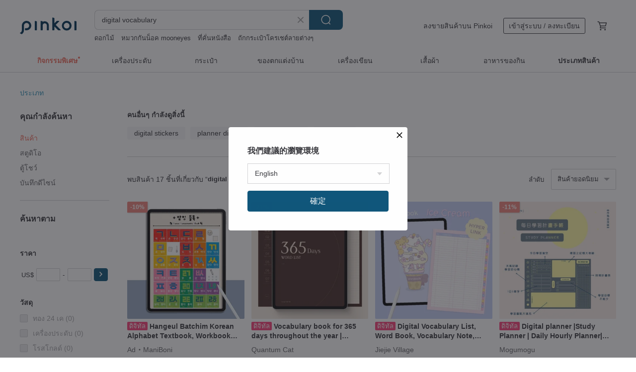

--- FILE ---
content_type: text/html; charset=utf-8
request_url: https://th.pinkoi.com/search?q=digital%20vocabulary&ref_sec=related_keywords&ref_posn=3&ref_related_kw_type=auto&ref_created=1713707614&ref_entity=search_item_list&ref_entity_id=digital%20stickers&ref_page=1&ref_pgsz=60&ref_pgsess=1713707614
body_size: 17498
content:

<!doctype html>

<html lang="th" class="web no-js s-not-login s-th webkit" xmlns:fb="http://ogp.me/ns/fb#">
<head prefix="og: http://ogp.me/ns# fb: http://ogp.me/ns/fb# ilovepinkoi: http://ogp.me/ns/fb/ilovepinkoi#">
    <meta charset="utf-8">

        <title>ผลการค้นหาทั้งหมด digital vocabulary | digital vocabulary | Pinkoi | ตลาดซื้อขายสินค้าดีไซน์ระหว่างประเทศของเอเชีย</title>
    <meta name="keywords" content="digital vocabulary">

        <meta name="description" content="「digital vocabulary」ผลการค้นหา - 16 รายการ Vocabulary book for 365 days throughout the year | Goodnotes template electronic handbook study notes | Ebbinghaus word memorizationUS$ 3.46 Vocabulary book for 365 days throughout the year | Goodnotes template electronic handbook study notes | Ebbinghaus word memorizationUS$ 3.46 Digital Vocabulary List, Word Book, Vocabulary Note, English LearningUS$ 3.27 ค้าหางานดีไซน์ด้วยคีย์เวิร์ด">

    <meta name="twitter:card" content="summary_large_image">

        <meta property="og:title" content="digital vocabulary | Pinkoi">
        <meta property="og:description" content="「digital vocabulary」ผลการค้นหา - 16 รายการ Vocabulary book for 365 days throughout the year | Goodnotes template electronic handbook study notes | Ebbinghaus word memorizationUS$ 3.46 Vocabulary book for 365 days throughout the year | Goodnotes template electronic handbook study notes | Ebbinghaus word memorizationUS$ 3.46 Digital Vocabulary List, Word Book, Vocabulary Note, English LearningUS$ 3.27 ค้าหางานดีไซน์ด้วยคีย์เวิร์ด">
        <meta property="og:image" content="https://cdn01.pinkoi.com/product/ehKTRz54/0/1/800x0.jpg">

    <meta property="og:type" content="product">
        <meta property="og:url" content="https://th.pinkoi.com/search?q=digital+vocabulary&ref_sec=related_keywords&ref_posn=3&ref_related_kw_type=auto&ref_created=1713707614&ref_entity=search_item_list&ref_entity_id=digital+stickers&ref_page=1&ref_pgsz=60&ref_pgsess=1713707614"><link rel="canonical" href="https://th.pinkoi.com/search?q=digital+vocabulary">

    <link rel="alternate" href="android-app://com.pinkoi/http/th.pinkoi.com/search?q=digital+vocabulary">

        <script type="application/ld+json">{"@context": "http://schema.org", "@type": "BreadcrumbList", "itemListElement": [{"@type": "ListItem", "position": 1, "item": {"@id": "https://th.pinkoi.com", "name": "Pinkoi"}}, {"@type": "ListItem", "position": 2, "item": {"@id": "https://th.pinkoi.com/search", "name": "Search"}}, {"@type": "ListItem", "position": 3, "item": {"@id": "https://th.pinkoi.com/search?q=digital+vocabulary", "name": "digital vocabulary"}}]}</script>

        <script type="application/ld+json">{"@context": "http://schema.org", "@type": "Product", "productID": "ehKTRz54", "sku": "ehKTRz54", "name": "Vocabulary book for 365 days throughout the year | Goodnotes template electronic handbook study notes | Ebbinghaus word memorization", "description": "365-day word book for the whole year  365-day hyperlinks can be jumped  2 version designs  8 books in total  30 lines 20 lines 15 lines double lines phrase examples  daily word pages can be copied unlimitedly", "image": ["https://cdn01.pinkoi.com/product/ehKTRz54/0/1/500x0.jpg"], "brand": {"@type": "Brand", "name": "Quantum Cat"}, "offers": {"@type": "Offer", "priceCurrency": "THB", "price": 107, "availability": "http://schema.org/InStock", "priceValidUntil": "2026-06-30", "itemCondition": "http://schema.org/NewCondition", "url": "https://th.pinkoi.com/product/ehKTRz54", "seller": {"@type": "Organization", "name": "Quantum Cat", "url": "https://th.pinkoi.com/store/quantumcat"}, "hasMerchantReturnPolicy": [{"@type": "MerchantReturnPolicy", "returnPolicyCategory": "https://schema.org/MerchantReturnFiniteReturnWindow", "merchantReturnDays": 7, "returnMethod": "https://schema.org/ReturnByMail", "returnFees": "https://schema.org/FreeReturn", "applicableCountry": ["TW", "HK", "MO", "TH", "JP", "CN", "US", "SG", "CA"]}]}, "aggregateRating": {"@type": "AggregateRating", "ratingValue": 5.0, "reviewCount": 22}}</script><script type="application/ld+json">{"@context": "http://schema.org", "@type": "Product", "productID": "2hbYRMcR", "sku": "2hbYRMcR", "name": "Vocabulary book for 365 days throughout the year | Goodnotes template electronic handbook study notes | Ebbinghaus word memorization", "description": "365-day word book for the whole year  365-day hyperlinks can be jumped  2 version designs  8 books in total  30 lines 20 lines 15 lines double lines phrase examples  daily word pages can be copied unlimitedly", "image": ["https://cdn01.pinkoi.com/product/2hbYRMcR/0/1/500x0.jpg"], "brand": {"@type": "Brand", "name": "Quantum Cat"}, "offers": {"@type": "Offer", "priceCurrency": "THB", "price": 107, "availability": "http://schema.org/InStock", "priceValidUntil": "2026-06-30", "itemCondition": "http://schema.org/NewCondition", "url": "https://th.pinkoi.com/product/2hbYRMcR", "seller": {"@type": "Organization", "name": "Quantum Cat", "url": "https://th.pinkoi.com/store/quantumcat"}, "hasMerchantReturnPolicy": [{"@type": "MerchantReturnPolicy", "returnPolicyCategory": "https://schema.org/MerchantReturnFiniteReturnWindow", "merchantReturnDays": 7, "returnMethod": "https://schema.org/ReturnByMail", "returnFees": "https://schema.org/FreeReturn", "applicableCountry": ["TW", "HK", "MO", "TH", "JP", "CN", "US", "SG", "CA"]}]}, "aggregateRating": {"@type": "AggregateRating", "ratingValue": 5.0, "reviewCount": 22}}</script><script type="application/ld+json">{"@context": "http://schema.org", "@type": "Product", "productID": "8CJnjpEL", "sku": "8CJnjpEL", "name": "Digital Vocabulary List, Word Book, Vocabulary Note, English Learning", "description": "\u0e2a\u0e21\u0e38\u0e14\u0e08\u0e14\u0e04\u0e33\u0e28\u0e31\u0e1e\u0e17\u0e4c \u0e21\u0e35 Hyperlink \u0e2a\u0e32\u0e21\u0e32\u0e23\u0e16\u0e04\u0e25\u0e34\u0e01\u0e40\u0e1b\u0e25\u0e35\u0e48\u0e22\u0e19\u0e2b\u0e19\u0e49\u0e32\u0e44\u0e14\u0e49\u0e17\u0e31\u0e19\u0e17\u0e35", "image": ["https://cdn01.pinkoi.com/product/8CJnjpEL/0/2/500x0.jpg"], "brand": {"@type": "Brand", "name": "Jiejie Village"}, "offers": {"@type": "Offer", "priceCurrency": "THB", "price": 100, "availability": "http://schema.org/InStock", "priceValidUntil": "2026-06-30", "itemCondition": "http://schema.org/NewCondition", "url": "https://th.pinkoi.com/product/8CJnjpEL", "seller": {"@type": "Organization", "name": "Jiejie Village", "url": "https://th.pinkoi.com/store/plannergxx"}, "hasMerchantReturnPolicy": [{"@type": "MerchantReturnPolicy", "returnPolicyCategory": "https://schema.org/MerchantReturnFiniteReturnWindow", "merchantReturnDays": 7, "returnMethod": "https://schema.org/ReturnByMail", "returnFees": "https://schema.org/FreeReturn", "applicableCountry": ["TW", "HK", "MO", "TH", "JP", "CN", "US", "SG", "CA"]}]}, "aggregateRating": {"@type": "AggregateRating", "ratingValue": 5.0, "reviewCount": 8}}</script><script type="application/ld+json">{"@context": "http://schema.org", "@type": "Product", "productID": "dM2hVGyZ", "sku": "dM2hVGyZ", "name": "Vocabulary book for 365 days throughout the year | Goodnotes template electronic handbook study notes | Ebbinghaus word memorization", "description": "365-day word book for the whole year  365-day hyperlinks can be jumped  2 version designs  8 books in total  30 lines 20 lines 15 lines double lines phrase examples  daily word pages can be copied unlimitedly", "image": ["https://cdn01.pinkoi.com/product/dM2hVGyZ/0/1/500x0.jpg"], "brand": {"@type": "Brand", "name": "Quantum Cat"}, "offers": {"@type": "Offer", "priceCurrency": "THB", "price": 107, "availability": "http://schema.org/InStock", "priceValidUntil": "2026-06-30", "itemCondition": "http://schema.org/NewCondition", "url": "https://th.pinkoi.com/product/dM2hVGyZ", "seller": {"@type": "Organization", "name": "Quantum Cat", "url": "https://th.pinkoi.com/store/quantumcat"}, "hasMerchantReturnPolicy": [{"@type": "MerchantReturnPolicy", "returnPolicyCategory": "https://schema.org/MerchantReturnFiniteReturnWindow", "merchantReturnDays": 7, "returnMethod": "https://schema.org/ReturnByMail", "returnFees": "https://schema.org/FreeReturn", "applicableCountry": ["TW", "HK", "MO", "TH", "JP", "CN", "US", "SG", "CA"]}]}, "aggregateRating": {"@type": "AggregateRating", "ratingValue": 5.0, "reviewCount": 22}}</script><script type="application/ld+json">{"@context": "http://schema.org", "@type": "Product", "productID": "YtXvg29F", "sku": "YtXvg29F", "name": "Vocabulary book for 365 days throughout the year | Goodnotes template electronic handbook study notes | Ebbinghaus word memorization", "description": "Word book for 365 days throughout the year  365-day hyperlinks can be jumped  2 version designs  8 books in total  30 lines 20 lines 15 lines double lines phrase examples  daily word pages can be copied unlimitedly", "image": ["https://cdn01.pinkoi.com/product/YtXvg29F/0/1/500x0.jpg"], "brand": {"@type": "Brand", "name": "Quantum Cat"}, "offers": {"@type": "Offer", "priceCurrency": "THB", "price": 107, "availability": "http://schema.org/InStock", "priceValidUntil": "2026-06-30", "itemCondition": "http://schema.org/NewCondition", "url": "https://th.pinkoi.com/product/YtXvg29F", "seller": {"@type": "Organization", "name": "Quantum Cat", "url": "https://th.pinkoi.com/store/quantumcat"}, "hasMerchantReturnPolicy": [{"@type": "MerchantReturnPolicy", "returnPolicyCategory": "https://schema.org/MerchantReturnFiniteReturnWindow", "merchantReturnDays": 7, "returnMethod": "https://schema.org/ReturnByMail", "returnFees": "https://schema.org/FreeReturn", "applicableCountry": ["TW", "HK", "MO", "TH", "JP", "CN", "US", "SG", "CA"]}]}, "aggregateRating": {"@type": "AggregateRating", "ratingValue": 5.0, "reviewCount": 22}}</script><script type="application/ld+json">{"@context": "http://schema.org", "@type": "Product", "productID": "8AtBA9RD", "sku": "8AtBA9RD", "name": "Vocabulary book for 365 days throughout the year | Goodnotes template electronic handbook study notes | Ebbinghaus word memorization", "description": "365-day word book for the whole year  365-day hyperlinks can be jumped  2 version designs  8 books in total  30 lines 20 lines 15 lines double lines phrase examples  daily word pages can be copied unlimitedly", "image": ["https://cdn01.pinkoi.com/product/8AtBA9RD/0/1/500x0.jpg"], "brand": {"@type": "Brand", "name": "Quantum Cat"}, "offers": {"@type": "Offer", "priceCurrency": "THB", "price": 107, "availability": "http://schema.org/InStock", "priceValidUntil": "2026-06-30", "itemCondition": "http://schema.org/NewCondition", "url": "https://th.pinkoi.com/product/8AtBA9RD", "seller": {"@type": "Organization", "name": "Quantum Cat", "url": "https://th.pinkoi.com/store/quantumcat"}, "hasMerchantReturnPolicy": [{"@type": "MerchantReturnPolicy", "returnPolicyCategory": "https://schema.org/MerchantReturnFiniteReturnWindow", "merchantReturnDays": 7, "returnMethod": "https://schema.org/ReturnByMail", "returnFees": "https://schema.org/FreeReturn", "applicableCountry": ["TW", "HK", "MO", "TH", "JP", "CN", "US", "SG", "CA"]}]}, "aggregateRating": {"@type": "AggregateRating", "ratingValue": 5.0, "reviewCount": 22}}</script><script type="application/ld+json">{"@context": "http://schema.org", "@type": "Product", "productID": "ubUsRjbh", "sku": "ubUsRjbh", "name": "\u0e2a\u0e21\u0e38\u0e14\u0e08\u0e14\u0e28\u0e31\u0e1e\u0e17\u0e4c Word Book, Vocabulary List, Study, Cute Cupcake, Jiejie Village", "description": "\u0e2a\u0e21\u0e38\u0e14\u0e08\u0e14\u0e04\u0e33\u0e28\u0e31\u0e1e\u0e17\u0e4c\u0e20\u0e32\u0e29\u0e32\u0e2d\u0e31\u0e07\u0e01\u0e24\u0e29 \u0e21\u0e35 Hyperlink", "image": ["https://cdn01.pinkoi.com/product/ubUsRjbh/0/1/500x0.jpg"], "brand": {"@type": "Brand", "name": "Jiejie Village"}, "offers": {"@type": "Offer", "priceCurrency": "THB", "price": 90, "availability": "http://schema.org/InStock", "priceValidUntil": "2026-06-30", "itemCondition": "http://schema.org/NewCondition", "url": "https://th.pinkoi.com/product/ubUsRjbh", "seller": {"@type": "Organization", "name": "Jiejie Village", "url": "https://th.pinkoi.com/store/plannergxx"}, "hasMerchantReturnPolicy": [{"@type": "MerchantReturnPolicy", "returnPolicyCategory": "https://schema.org/MerchantReturnFiniteReturnWindow", "merchantReturnDays": 7, "returnMethod": "https://schema.org/ReturnByMail", "returnFees": "https://schema.org/FreeReturn", "applicableCountry": ["TW", "HK", "MO", "TH", "JP", "CN", "US", "SG", "CA"]}]}, "aggregateRating": {"@type": "AggregateRating", "ratingValue": 5.0, "reviewCount": 8}}</script><script type="application/ld+json">{"@context": "http://schema.org", "@type": "Product", "productID": "9UZYm4DK", "sku": "9UZYm4DK", "name": "\u0e2a\u0e21\u0e38\u0e14\u0e08\u0e14\u0e28\u0e31\u0e1e\u0e17\u0e4c  Word Book, Vocabulary List, Raindrop Romp Edition, Jiejie Village", "description": "\u0e2a\u0e21\u0e38\u0e14\u0e08\u0e14\u0e04\u0e33\u0e28\u0e31\u0e1e\u0e17\u0e4c\u0e20\u0e32\u0e29\u0e32\u0e2d\u0e31\u0e07\u0e01\u0e24\u0e29 \u0e21\u0e35 Hyperlink", "image": ["https://cdn01.pinkoi.com/product/9UZYm4DK/0/1/500x0.jpg"], "brand": {"@type": "Brand", "name": "Jiejie Village"}, "offers": {"@type": "Offer", "priceCurrency": "THB", "price": 90, "availability": "http://schema.org/InStock", "priceValidUntil": "2026-06-30", "itemCondition": "http://schema.org/NewCondition", "url": "https://th.pinkoi.com/product/9UZYm4DK", "seller": {"@type": "Organization", "name": "Jiejie Village", "url": "https://th.pinkoi.com/store/plannergxx"}, "hasMerchantReturnPolicy": [{"@type": "MerchantReturnPolicy", "returnPolicyCategory": "https://schema.org/MerchantReturnFiniteReturnWindow", "merchantReturnDays": 7, "returnMethod": "https://schema.org/ReturnByMail", "returnFees": "https://schema.org/FreeReturn", "applicableCountry": ["TW", "HK", "MO", "TH", "JP", "CN", "US", "SG", "CA"]}]}, "aggregateRating": {"@type": "AggregateRating", "ratingValue": 5.0, "reviewCount": 8}}</script><script type="application/ld+json">{"@context": "http://schema.org", "@type": "Product", "productID": "eDVpZ77a", "sku": "eDVpZ77a", "name": "\u0e2a\u0e21\u0e38\u0e14\u0e08\u0e14\u0e28\u0e31\u0e1e\u0e17\u0e4c  Word Book, Vocabulary List, Easterland Harmony, Jiejie Village", "description": "\u0e2a\u0e21\u0e38\u0e14\u0e08\u0e14\u0e04\u0e33\u0e28\u0e31\u0e1e\u0e17\u0e4c\u0e20\u0e32\u0e29\u0e32\u0e2d\u0e31\u0e07\u0e01\u0e24\u0e29 \u0e21\u0e35 Hyperlink", "image": ["https://cdn02.pinkoi.com/product/eDVpZ77a/0/1/500x0.jpg"], "brand": {"@type": "Brand", "name": "Jiejie Village"}, "offers": {"@type": "Offer", "priceCurrency": "THB", "price": 65, "availability": "http://schema.org/InStock", "priceValidUntil": "2026-06-30", "itemCondition": "http://schema.org/NewCondition", "url": "https://th.pinkoi.com/product/eDVpZ77a", "seller": {"@type": "Organization", "name": "Jiejie Village", "url": "https://th.pinkoi.com/store/plannergxx"}, "hasMerchantReturnPolicy": [{"@type": "MerchantReturnPolicy", "returnPolicyCategory": "https://schema.org/MerchantReturnFiniteReturnWindow", "merchantReturnDays": 7, "returnMethod": "https://schema.org/ReturnByMail", "returnFees": "https://schema.org/FreeReturn", "applicableCountry": ["TW", "HK", "MO", "TH", "JP", "CN", "US", "SG", "CA"]}]}, "aggregateRating": {"@type": "AggregateRating", "ratingValue": 5.0, "reviewCount": 8}}</script><script type="application/ld+json">{"@context": "http://schema.org", "@type": "Product", "productID": "qGHRwcHy", "sku": "qGHRwcHy", "name": "Digital planner |Study Planner | Daily Hourly Planner| undated Goodnotes planner", "description": "How to start study planner \t\t\t\n1  Before open your text book  choose the color which make you feel warm and relax \t\t\t\n2  Take a deep breath in  then let it out slowly  \t\t\t\n3  Set your study target and timetable \t\t\t\n4  Write down what u have learned today and yesterday \t\t\t\n5  Let s start", "image": ["https://cdn01.pinkoi.com/product/qGHRwcHy/0/1/500x0.jpg"], "brand": {"@type": "Brand", "name": "Mogumogu"}, "offers": {"@type": "Offer", "priceCurrency": "THB", "price": 92, "availability": "http://schema.org/InStock", "priceValidUntil": "2026-06-30", "itemCondition": "http://schema.org/NewCondition", "url": "https://th.pinkoi.com/product/qGHRwcHy", "seller": {"@type": "Organization", "name": "Mogumogu", "url": "https://th.pinkoi.com/store/sunblue125"}, "hasMerchantReturnPolicy": [{"@type": "MerchantReturnPolicy", "returnPolicyCategory": "https://schema.org/MerchantReturnFiniteReturnWindow", "merchantReturnDays": 7, "returnMethod": "https://schema.org/ReturnByMail", "returnFees": "https://schema.org/FreeReturn", "applicableCountry": ["TW", "HK", "MO", "TH", "JP", "CN", "US", "SG", "CA"]}]}, "aggregateRating": {"@type": "AggregateRating", "ratingValue": 5.0, "reviewCount": 55}}</script><script type="application/ld+json">{"@context": "http://schema.org", "@type": "Product", "productID": "xmFNLeUs", "sku": "xmFNLeUs", "name": "Hangeul Batchim Korean Alphabet Textbook, Workbook (PDF)", "description": "Korean alphabet textbook Learning Hangul with ease and fun \nMom's Hangeul Study Consonant Zoo illustrations and designs drawn by herself \nThis textbook is made with hand-drawn illustrations and sensuous designs with a mother's touch", "image": ["https://cdn02.pinkoi.com/product/xmFNLeUs/0/1/500x0.jpg"], "brand": {"@type": "Brand", "name": "ManiBoni"}, "offers": {"@type": "Offer", "priceCurrency": "THB", "price": 362, "availability": "http://schema.org/InStock", "priceValidUntil": "2026-06-30", "itemCondition": "http://schema.org/NewCondition", "url": "https://th.pinkoi.com/product/xmFNLeUs", "seller": {"@type": "Organization", "name": "ManiBoni", "url": "https://th.pinkoi.com/store/maniboni"}, "hasMerchantReturnPolicy": [{"@type": "MerchantReturnPolicy", "returnPolicyCategory": "https://schema.org/MerchantReturnFiniteReturnWindow", "merchantReturnDays": 7, "returnMethod": "https://schema.org/ReturnByMail", "returnFees": "https://schema.org/FreeReturn", "applicableCountry": ["TW", "HK", "MO", "TH", "JP", "CN", "US", "SG", "CA"]}]}, "aggregateRating": {}}</script><script type="application/ld+json">{"@context": "http://schema.org", "@type": "Product", "productID": "jGEKR34x", "sku": "jGEKR34x", "name": "\u0e2a\u0e21\u0e38\u0e14\u0e04\u0e31\u0e14\u0e28\u0e31\u0e1e\u0e17\u0e4c\u0e20\u0e32\u0e29\u0e32\u0e08\u0e35\u0e19 HSK1 \u0e04\u0e31\u0e14\u0e25\u0e32\u0e22\u0e21\u0e37\u0e2d\u0e2d\u0e31\u0e01\u0e29\u0e23\u0e08\u0e35\u0e19\u0e15\u0e31\u0e27\u0e22\u0e48\u0e2d \u0e17\u0e1a\u0e17\u0e27\u0e19\u0e04\u0e33\u0e28\u0e31\u0e1e\u0e17\u0e4c\u0e14\u0e49\u0e27\u0e22\u0e15\u0e31\u0e27\u0e40\u0e2d\u0e07", "description": "\u0e2a\u0e21\u0e38\u0e14\u0e42\u0e19\u0e4a\u0e15\u0e14\u0e34\u0e08\u0e34\u0e15\u0e2d\u0e25\u0e2a\u0e33\u0e2b\u0e23\u0e31\u0e1a\u0e04\u0e31\u0e14\u0e25\u0e32\u0e22\u0e21\u0e37\u0e2d\u0e20\u0e32\u0e29\u0e32\u0e08\u0e35\u0e19\u0e15\u0e31\u0e27\u0e22\u0e48\u0e2d \n\u0e40\u0e23\u0e35\u0e22\u0e1a\u0e40\u0e23\u0e35\u0e22\u0e07\u0e08\u0e32\u0e01\u0e04\u0e33\u0e28\u0e31\u0e1e\u0e17\u0e4c HSK1 \u0e08\u0e33\u0e19\u0e27\u0e19 150 \u0e04\u0e33 (\u0e40\u0e27\u0e2d\u0e23\u0e4c\u0e0a\u0e31\u0e48\u0e19 2.0)", "image": ["https://cdn01.pinkoi.com/product/jGEKR34x/0/1/500x0.jpg"], "brand": {"@type": "Brand", "name": "chinese4reallife"}, "offers": {"@type": "Offer", "priceCurrency": "THB", "price": 129, "availability": "http://schema.org/InStock", "priceValidUntil": "2026-06-30", "itemCondition": "http://schema.org/NewCondition", "url": "https://th.pinkoi.com/product/jGEKR34x", "seller": {"@type": "Organization", "name": "chinese4reallife", "url": "https://th.pinkoi.com/store/chinese4reallife"}, "hasMerchantReturnPolicy": [{"@type": "MerchantReturnPolicy", "returnPolicyCategory": "https://schema.org/MerchantReturnFiniteReturnWindow", "merchantReturnDays": 7, "returnMethod": "https://schema.org/ReturnByMail", "returnFees": "https://schema.org/FreeReturn", "applicableCountry": ["TW", "HK", "MO", "TH", "JP", "CN", "US", "SG", "CA"]}]}, "aggregateRating": {}}</script><script type="application/ld+json">{"@context": "http://schema.org", "@type": "Product", "productID": "ZNYBznbu", "sku": "ZNYBznbu", "name": "Vocabulary book for 365 days throughout the year | Goodnotes template electronic handbook study notes | Ebbinghaus word memorization", "description": "365-day word book for the whole year  365-day hyperlinks can be jumped  2 version designs  8 books in total  30 lines 20 lines 15 lines double lines phrase examples  daily word pages can be copied unlimitedly", "image": ["https://cdn01.pinkoi.com/product/ZNYBznbu/0/1/500x0.jpg"], "brand": {"@type": "Brand", "name": "Quantum Cat"}, "offers": {"@type": "Offer", "priceCurrency": "THB", "price": 107, "availability": "http://schema.org/InStock", "priceValidUntil": "2026-06-30", "itemCondition": "http://schema.org/NewCondition", "url": "https://th.pinkoi.com/product/ZNYBznbu", "seller": {"@type": "Organization", "name": "Quantum Cat", "url": "https://th.pinkoi.com/store/quantumcat"}, "hasMerchantReturnPolicy": [{"@type": "MerchantReturnPolicy", "returnPolicyCategory": "https://schema.org/MerchantReturnFiniteReturnWindow", "merchantReturnDays": 7, "returnMethod": "https://schema.org/ReturnByMail", "returnFees": "https://schema.org/FreeReturn", "applicableCountry": ["TW", "HK", "MO", "TH", "JP", "CN", "US", "SG", "CA"]}]}, "aggregateRating": {"@type": "AggregateRating", "ratingValue": 5.0, "reviewCount": 22}}</script><script type="application/ld+json">{"@context": "http://schema.org", "@type": "Product", "productID": "V9ecD3nR", "sku": "V9ecD3nR", "name": "\u0e2a\u0e21\u0e38\u0e14\u0e04\u0e31\u0e14\u0e28\u0e31\u0e1e\u0e17\u0e4c\u0e42\u0e17\u0e19\u0e19\u0e49\u0e33\u0e15\u0e32\u0e25 HSK1 \u0e04\u0e31\u0e14\u0e25\u0e32\u0e22\u0e21\u0e37\u0e2d\u0e2d\u0e31\u0e01\u0e29\u0e23\u0e08\u0e35\u0e19\u0e15\u0e31\u0e27\u0e22\u0e48\u0e2d \u0e17\u0e1a\u0e17\u0e27\u0e19\u0e04\u0e33\u0e28\u0e31\u0e1e\u0e17\u0e4c\u0e14\u0e49\u0e27\u0e22\u0e15\u0e31\u0e27\u0e40\u0e2d\u0e07", "description": "\u0e2a\u0e21\u0e38\u0e14\u0e42\u0e19\u0e4a\u0e15\u0e14\u0e34\u0e08\u0e34\u0e15\u0e2d\u0e25\u0e2a\u0e33\u0e2b\u0e23\u0e31\u0e1a\u0e04\u0e31\u0e14\u0e25\u0e32\u0e22\u0e21\u0e37\u0e2d\u0e20\u0e32\u0e29\u0e32\u0e08\u0e35\u0e19\u0e15\u0e31\u0e27\u0e22\u0e48\u0e2d \n\u0e40\u0e23\u0e35\u0e22\u0e1a\u0e40\u0e23\u0e35\u0e22\u0e07\u0e08\u0e32\u0e01\u0e04\u0e33\u0e28\u0e31\u0e1e\u0e17\u0e4c HSK1 \u0e08\u0e33\u0e19\u0e27\u0e19 150 \u0e04\u0e33 (\u0e40\u0e27\u0e2d\u0e23\u0e4c\u0e0a\u0e31\u0e48\u0e19 2.0)", "image": ["https://cdn01.pinkoi.com/product/V9ecD3nR/0/1/500x0.jpg"], "brand": {"@type": "Brand", "name": "chinese4reallife"}, "offers": {"@type": "Offer", "priceCurrency": "THB", "price": 129, "availability": "http://schema.org/InStock", "priceValidUntil": "2026-06-30", "itemCondition": "http://schema.org/NewCondition", "url": "https://th.pinkoi.com/product/V9ecD3nR", "seller": {"@type": "Organization", "name": "chinese4reallife", "url": "https://th.pinkoi.com/store/chinese4reallife"}, "hasMerchantReturnPolicy": [{"@type": "MerchantReturnPolicy", "returnPolicyCategory": "https://schema.org/MerchantReturnFiniteReturnWindow", "merchantReturnDays": 7, "returnMethod": "https://schema.org/ReturnByMail", "returnFees": "https://schema.org/FreeReturn", "applicableCountry": ["TW", "HK", "MO", "TH", "JP", "CN", "US", "SG", "CA"]}]}, "aggregateRating": {}}</script><script type="application/ld+json">{"@context": "http://schema.org", "@type": "Product", "productID": "gHkxx4Bc", "sku": "gHkxx4Bc", "name": "Word Book, Vocabulary List, English Language Learning, Vocabulary Tracker", "description": "\u0e40\u0e2a\u0e23\u0e34\u0e21\u0e17\u0e31\u0e01\u0e29\u0e30\u0e20\u0e32\u0e29\u0e32\u0e14\u0e49\u0e27\u0e22 Digital Vocabulary List \u0e43\u0e2b\u0e49\u0e04\u0e38\u0e13\u0e40\u0e23\u0e35\u0e22\u0e19\u0e23\u0e39\u0e49 \u0e17\u0e1a\u0e17\u0e27\u0e19\u0e41\u0e25\u0e30\u0e1b\u0e23\u0e30\u0e2a\u0e1a\u0e04\u0e27\u0e32\u0e21\u0e2a\u0e33\u0e40\u0e23\u0e47\u0e08\u0e43\u0e19\u0e20\u0e32\u0e29\u0e32\u0e2d\u0e31\u0e07\u0e01\u0e24\u0e29", "image": ["https://cdn01.pinkoi.com/product/gHkxx4Bc/0/1/500x0.jpg"], "brand": {"@type": "Brand", "name": "Jiejie Village"}, "offers": {"@type": "Offer", "priceCurrency": "THB", "price": 100, "availability": "http://schema.org/InStock", "priceValidUntil": "2026-06-30", "itemCondition": "http://schema.org/NewCondition", "url": "https://th.pinkoi.com/product/gHkxx4Bc", "seller": {"@type": "Organization", "name": "Jiejie Village", "url": "https://th.pinkoi.com/store/plannergxx"}, "hasMerchantReturnPolicy": [{"@type": "MerchantReturnPolicy", "returnPolicyCategory": "https://schema.org/MerchantReturnFiniteReturnWindow", "merchantReturnDays": 7, "returnMethod": "https://schema.org/ReturnByMail", "returnFees": "https://schema.org/FreeReturn", "applicableCountry": ["TW", "HK", "MO", "TH", "JP", "CN", "US", "SG", "CA"]}]}, "aggregateRating": {"@type": "AggregateRating", "ratingValue": 5.0, "reviewCount": 8}}</script><script type="application/ld+json">{"@context": "http://schema.org", "@type": "Product", "productID": "uJs7ydQ9", "sku": "uJs7ydQ9", "name": "\u0e1a\u0e31\u0e15\u0e23\u0e04\u0e33\u0e28\u0e31\u0e1e\u0e17\u0e4c\u0e20\u0e32\u0e29\u0e32\u0e08\u0e35\u0e19 100 \u0e1b\u0e23\u0e30\u0e42\u0e22\u0e04\u0e0a\u0e35\u0e27\u0e34\u0e15\u0e1b\u0e23\u0e30\u0e08\u0e33\u0e27\u0e31\u0e19", "description": "\u0e1a\u0e31\u0e15\u0e23\u0e04\u0e33\u0e28\u0e31\u0e1e\u0e17\u0e4c\u0e2a\u0e2d\u0e19\u0e1b\u0e23\u0e30\u0e42\u0e22\u0e04\u0e1e\u0e37\u0e49\u0e19\u0e10\u0e32\u0e19\u0e43\u0e19\u0e0a\u0e35\u0e27\u0e34\u0e15\u0e1b\u0e23\u0e30\u0e08\u0e33\u0e27\u0e31\u0e19 \u0e1d\u0e36\u0e01\u0e2d\u0e48\u0e32\u0e19\u0e08\u0e32\u0e01\u0e2d\u0e31\u0e01\u0e29\u0e23\u0e08\u0e35\u0e19 \u0e21\u0e35\u0e1e\u0e34\u0e19\u0e2d\u0e34\u0e19\u0e41\u0e25\u0e30\u0e41\u0e1b\u0e25\u0e20\u0e32\u0e29\u0e32\u0e44\u0e17\u0e22\u0e17\u0e38\u0e01\u0e2b\u0e19\u0e49\u0e32", "image": ["https://cdn02.pinkoi.com/product/uJs7ydQ9/0/1/500x0.jpg"], "brand": {"@type": "Brand", "name": "chinese4reallife"}, "offers": {"@type": "Offer", "priceCurrency": "THB", "price": 129, "availability": "http://schema.org/InStock", "priceValidUntil": "2026-06-30", "itemCondition": "http://schema.org/NewCondition", "url": "https://th.pinkoi.com/product/uJs7ydQ9", "seller": {"@type": "Organization", "name": "chinese4reallife", "url": "https://th.pinkoi.com/store/chinese4reallife"}, "hasMerchantReturnPolicy": [{"@type": "MerchantReturnPolicy", "returnPolicyCategory": "https://schema.org/MerchantReturnFiniteReturnWindow", "merchantReturnDays": 7, "returnMethod": "https://schema.org/ReturnByMail", "returnFees": "https://schema.org/FreeReturn", "applicableCountry": ["TW", "HK", "MO", "TH", "JP", "CN", "US", "SG", "CA"]}]}, "aggregateRating": {}}</script>

    <meta http-equiv="x-dns-prefetch-control" content="on">
    <link rel="preconnect" href="//cdn01.pinkoi.com/">
    <link rel="preconnect" href="//cdn02.pinkoi.com/">
    <link rel="preconnect" href="//cdn03.pinkoi.com/">
    <link rel="preconnect" href="//cdn04.pinkoi.com/">
    <link rel="dns-prefetch" href="//cdn01.pinkoi.com/">
    <link rel="dns-prefetch" href="//cdn02.pinkoi.com/">
    <link rel="dns-prefetch" href="//cdn03.pinkoi.com/">
    <link rel="dns-prefetch" href="//cdn04.pinkoi.com/">

    <link rel="dns-prefetch" href="//app.link/">
    <link rel="dns-prefetch" href="//pinkoi.io/">

    <link rel="dns-prefetch" href="//www.google.com/">
    <link rel="dns-prefetch" href="//www.google.com.tw/">
    <link rel="dns-prefetch" href="//www.googleadservices.com/">
    <link rel="dns-prefetch" href="//www.googletagmanager.com/">
    <link rel="dns-prefetch" href="//www.google-analytics.com/">

    <link rel="preconnect" href="//browser.sentry-cdn.com/">
    <link rel="dns-prefetch" href="//browser.sentry-cdn.com/">

    <meta name="X-Recruiting" content="We are hiring Engineers! https://th.pinkoi.com/about/careers">
    <meta name="p:domain_verify" content="06410b9469bd415188a92da14e8d2d57">
    <meta name="baidu-site-verification" content="GqnNPF3SXy">
    <meta name="alexaVerifyID" content="lUqc5Zq8BWufEkGayQxWKGUHKPg">

    <meta name="robots" content="noarchive">

    <meta property="wb:webmaster" content="a59386c74f5b7d01">
    <link rel="alternate" type="application/rss+xml" title="Pinkoi อ่านบันทึกดีไซน์" href="http://feeds.feedburner.com/pinkoi-magazine">        <meta property="fb:app_id" content="197994114318">
    <meta property="fb:admins" content="1150414893">
    <meta property="og:site_name" content="Pinkoi">
    <meta property="og:locale" content="th_TH">

<link rel="apple-touch-icon" sizes="180x180" href="//cdn04.pinkoi.com/pinkoi.site/general/favicon/apple-touch-icon.png">
<link rel="icon" type="image/png" sizes="192x192" href="//cdn04.pinkoi.com/pinkoi.site/general/favicon/favicon_192x192.png">
<link rel="icon" type="image/png" sizes="32x32" href="//cdn04.pinkoi.com/pinkoi.site/general/favicon/favicon_32x32.png">
<link rel="icon" type="image/png" sizes="16x16" href="//cdn04.pinkoi.com/pinkoi.site/general/favicon/favicon_16x16.png">
<link rel="shortcut icon" href="//cdn04.pinkoi.com/pinkoi.site/general/favicon/favicon.ico">

    <link rel="manifest" href="/manifest.json">

        <link rel="stylesheet" href="https://cdn02.pinkoi.com/media/dist/css/intl/th-9b707ded0313bb506661.css" media="all">    <link rel="stylesheet" href="https://cdn02.pinkoi.com/media/dist/css/core-82ba4e5083527bb396be.css" media="all">    <link rel="stylesheet" href="https://cdn02.pinkoi.com/media/dist/css/utilities-c0e59bd3947e01fcb42f.css" media="all">    <link rel="stylesheet" href="https://cdn02.pinkoi.com/media/dist/css/react-common-modules-51d0e94fa5fc0b1616a1.css" media="all">    <link rel="stylesheet" href="https://cdn02.pinkoi.com/media/dist/dweb/components/header-510f3f2b023b11c28191.css" media="all">

        <link rel="stylesheet" href="https://cdn02.pinkoi.com/media/dist/pages/search-b97d0505321bb4d8ddce.css" media="all">

    <script>
        dataLayer = [];
        dataLayer.push({'Device': 'Web'});
        dataLayer.push({ referrer: document.referrer || undefined });
            dataLayer.push({'User Type': 'Visitor'})

        dataLayer.push({'Locale': 'th'})
    </script>
    <script>
        (function(w,d,s,l,i){w[l]=w[l]||[];w[l].push({'gtm.start': new Date().getTime(),event:'gtm.js'});var f=d.getElementsByTagName(s)[0],j=d.createElement(s),dl=l!='dataLayer'?'&l='+l:'';j.async=true;j.src='https://www.googletagmanager.com/gtm.js?id='+i+dl;f.parentNode.insertBefore(j,f);})(window,document,'script','dataLayer','GTM-5ZZ325');
    </script>

<meta property="al:ios:url" content="pinkoi://th.pinkoi.com/search/?q=digital%20vocabulary&amp;ref_sec=related_keywords&amp;ref_posn=3&amp;ref_related_kw_type=auto&amp;ref_created=1713707614&amp;ref_entity=search_item_list&amp;ref_entity_id=digital%20stickers&amp;ref_page=1&amp;ref_pgsz=60&amp;ref_pgsess=1713707614">
<meta property="al:ios:app_store_id" content="557252416">
<meta property="al:ios:app_name" content="Pinkoi">

        <script>var PRODUCTION = true, DEBUG = false, NAMESPACE = 'pinkoi';</script>

    <script src="https://cdnjs.cloudflare.com/polyfill/v3/polyfill.min.js"></script>

        <script src="https://cdn02.pinkoi.com/media/dist/js/3rd_party_libs-1d45841f69.js"></script>    <script src="https://cdn02.pinkoi.com/media/dist/react-router-8137ab4deacc7f845362.js"></script>    <script src="https://cdn02.pinkoi.com/media/dist/settings-9529b5b3cb1a7259b983.js"></script>    <script src="https://cdn02.pinkoi.com/media/dist/market/tracking-30ff6dd1ae634040a438.js"></script>    <script src="https://cdn02.pinkoi.com/media/dist/js/baselibs-5676685233.js"></script>
        <script src="//cdn02.pinkoi.com/media/js/amdintl_th.42e373828fecb6a01472d929c27cb638.js"></script>    <script src="//cdn02.pinkoi.com/media/js/intl_th.bc3904af83e87497cb2105575e10c32e.js"></script>

            <script src="//cdn02.pinkoi.com/media/js/sw.js"></script>

        <script src="https://cdn02.pinkoi.com/media/dist/pinkoi.env-7cf0819691fa6d4658f7.js"></script>    <script src="https://cdn02.pinkoi.com/media/dist/react-e9e640cb0783c28f35b0.js"></script>

    <script>
        require(['settings'], function({ default: settings }) {
            settings.set({
                GA_ACCOUNT: 'UA-15950179-1',
                is_ci_browser_testing: false,
                    production: true,
                    debug: false,
                referral_coins: {"bonus_points": 300, "equivalent_currency": "US$ 0.60"},
                uid: null,
                locale: "th",
                lang: "th",
                geo: 'US',
                facebook_language: "th_TH",
                isCanTranship: false,
                currency: 'USD',
                currencyName: 'ดอลลาร์สหรัฐ',
                currencyPattern: '¤#,##0.00',
                currencySymbol: 'US$',
                currencyDigits: '2',
                    suggestedLocale: {"text": {"description": "\u6211\u5011\u5efa\u8b70\u7684\u700f\u89bd\u74b0\u5883", "confirm": "\u78ba\u5b9a"}, "locale": {"available": [{"value": "zh_TW", "name": "\u7e41\u9ad4\u4e2d\u6587\uff08\u53f0\u7063\uff09"}, {"value": "zh_HK", "name": "\u7e41\u9ad4\u4e2d\u6587\uff08\u6e2f\u6fb3\uff09"}, {"value": "zh_CN", "name": "\u7b80\u4f53\u4e2d\u6587"}, {"value": "en", "name": "English"}, {"value": "th", "name": "\u0e44\u0e17\u0e22"}, {"value": "ja", "name": "\u65e5\u672c\u8a9e"}], "selected": "en"}, "currency": {"available": [{"value": "AUD", "name": "\u6fb3\u5e63", "symbol": "AU$"}, {"value": "CAD", "name": "\u52a0\u5e63", "symbol": "CA$"}, {"value": "CNY", "name": "\u4eba\u6c11\u5e63", "symbol": "RMB"}, {"value": "EUR", "name": "\u6b50\u5143", "symbol": "\u20ac"}, {"value": "GBP", "name": "\u82f1\u938a", "symbol": "\u00a3"}, {"value": "HKD", "name": "\u6e2f\u5e63", "symbol": "HK$"}, {"value": "JPY", "name": "\u65e5\u5143", "symbol": "\u5186"}, {"value": "MYR", "name": "\u4ee4\u5409", "symbol": "RM"}, {"value": "SGD", "name": "\u65b0\u5e63", "symbol": "S$"}, {"value": "THB", "name": "\u6cf0\u9296", "symbol": "\u0e3f"}, {"value": "TWD", "name": "\u65b0\u53f0\u5e63", "symbol": "NT$"}, {"value": "USD", "name": "\u7f8e\u91d1", "symbol": "US$"}], "selected": "USD"}},
                isAdmin: false,
                isReportTeam: false,
                isDRTeam: false,
                isBot: false,
                ipAddress: '18.223.120.45',
                videoAutoplayExp: 3,
                beacon: "20251231YJ2Ca7iHmX",
                experimentMap: {"psq_srp_pb_improvement_abexp": 3},
            });
        });
    </script>

    <script>
        require(['settings'], function({ default: settings }) {
            settings.set({
                user_property: {"beacon": "20251231YJ2Ca7iHmX", "country_code": "US", "lang": "th", "currency": "USD", "geo": "US", "city": "OH", "user_type": "visitor", "device": "web", "device_category": "desktop", "device_user_agent": "PC / Mac OS X 10.15.7 / ClaudeBot 1.0", "device_operating_system": "web", "device_operating_system_version": "", "ip": "18.223.120.45", "experiment": {"psq_srp_pb_improvement_abexp": 3}}
            })
        })
    </script>

    <script id='sentryScript' defer src="https://browser.sentry-cdn.com/5.18.1/bundle.min.js" integrity="sha384-4zdOhGLDdcXl+MRlpApt/Nvfe6A3AqGGBil9+lwFSkXNTv0rVx0eCyM1EaJCXS7r" crossorigin="anonymous"></script>

<script>
    require(['pinkoi.env'], function(pinkoiEnv) {
        function getIgnoreErrors(){
            var platform = "dweb";
            var BASE_IGNORE_ERRORS = [
                /'Headers' is undefined/,
                /errors.html#scripterror/,
                /'require' is undefined/,
                /define is not defined/,
                /require is not a function/,
                /define is not a function/,
                /require is not defined/,
                /Can't find variable: require/,
                /Can't find variable: \$/,
                /\$ is not defined/,
                /'\$' is undefined/,
                /ResizeObserver loop limit exceeded/,
                /ResizeObserver loop completed with undelivered notifications/,
                /SecurityError: Failed to register a ServiceWorker: No URL is associated with the caller's document./,
                /QuotaExceededError/,
                /SecurityError/,
                /Illegal invocation/,
                /Translation missing/,
                /IDBDatabase/,
                /instantSearchSDKJSBridgeClearHighlight/,
                /ChunkLoadError/,
                /Loading CSS chunk/,
                /^Non-Error promise rejection captured with value: Object Not Found Matching Id/,
                /^Product Page: flickr image download failed./,
                /UnknownError: Database deleted by request of the user/,
                /Can't find variable: gmo/,
                /Non-Error promise rejection captured with keys: currentTarget, detail, isTrusted, target/,
                /^NotFoundError: Failed to execute 'removeChild' on 'Node'/,
                /^HttpStatusError/,
                /^NetworkError/,
                /\(reading 'init'\)/,
                /^ResponseShapeError/,
            ];

            var PINKOI_APP_IOS_IGNORE_ERROR = [
                /Non-Error promise rejection captured with value: null/
            ];

            var errors = BASE_IGNORE_ERRORS;

            if( platform === 'in-app' && Modernizr.ios){
                errors = errors.concat(PINKOI_APP_IOS_IGNORE_ERROR);
            }

            if( platform === 'mweb' && Modernizr.ios && !Modernizr.safari){
                errors = errors.concat([
                    /undefined is not an object \(evaluating 'a\.O'\)/,
                ]);
            }

            return errors;
        }

        function initSentry(Sentry){
            Sentry.init({
                dsn: 'https://23e26b2e00934dcca75ce8ef95ce9e94@o385711.ingest.sentry.io/5218885',
                release: pinkoiEnv && pinkoiEnv.RELEASE_INFO ? pinkoiEnv.RELEASE_INFO : null,
                allowUrls: [
                    /https:\/\/([^?].+\.)?pinkoi\.com/
                ],
                denyUrls: [
                    /^file:\/\/\/.+$/,
                    /media\/dist\/firebase/,
                    /doubleclick\.net\/pagead\/viewthroughconversion/,
                    /analytics\.twitter\.com/,
                    /^chrome:\/\//i,
                    /^chrome-extension:\/\//i,
                ],
                ignoreErrors: getIgnoreErrors(),
            });

            Sentry.configureScope(function(scope) {
                scope.setUser({ id: null })
                scope.setTags({"platform": "dweb", "platform.lang": "th", "platform.geo": "US", "platform.currency": "USD", "user.group": "NB"})
            });
        }

        window.Sentry && initSentry(window.Sentry);
        !window.Sentry && sentryScript.addEventListener('load', function() { initSentry(window.Sentry) });
    });

</script>

    <script src="https://cdn02.pinkoi.com/media/dist/preinit-9c8c2f02127b9f2b2c8e.js"></script>
<script>
    require(['preinit']);
</script>

<script>
    function gadSetLocalStorage(name, value, expires) {
        var item = {
            value: value,
            expires: Date.now() + expires * 24 * 60 * 60 * 1000
        };

        try {
            localStorage.setItem(name, JSON.stringify(item));
        } catch (e) {
            console.error('Failed to set localStorage:', e);
        }
    }

    function gadGetLocalStorage(name) {
        try {
            var item = JSON.parse(localStorage.getItem(name));
        } catch (e) {
            return null;
        }

        if (!item || !item.value || !item.expires) {
            return null;
        }

        if (item.expires < Date.now()) {
            localStorage.removeItem(name);
            return null;
        }

        return item.value;
    }

    function gadGetPageviewCount() {
        return parseInt(gadGetLocalStorage('pageviewCount'));
    }

    function setPageviewCount() {
        var count = gadGetPageviewCount();

        if (!count || isNaN(count)) {
            count = 1;
        } else if (count >= 2) {
            return;
        } else {
            count++;
        }

        gadSetLocalStorage('pageviewCount', count, 30);
    }

    function sendConversionEventByPageviewCount(count) {
        if (count === 2) {
            if (window.gtag && typeof window.gtag === 'function') {
                window.gtag('event', 'over2pages');
            }
        }
    }

    (function() {
        setPageviewCount();
    })();
</script>

<script>
    window.addEventListener('load', function(event){
        sendConversionEventByPageviewCount(gadGetPageviewCount());
    });
</script>

    <script>
        require(['settings'],function({ default: settings }){

            var userInfo = {
                external_id: "20251231YJ2Ca7iHmX",
                client_user_agent: navigator.userAgent,
                client_ip_address: '18.223.120.45',
                fbp: null || null,
                fbc: ""  || null,
                ge: null,
                em: null,
            };

                !function(f,b,e,v,n,t,s){if(f.fbq)return;n=f.fbq=function(){n.callMethod?  n.callMethod.apply(n,arguments):n.queue.push(arguments)};if(!f._fbq)f._fbq=n; n.push=n;n.loaded=!0;n.version='2.0';n.queue=[];t=b.createElement(e);t.async=!0;t.src=v;s=b.getElementsByTagName(e)[0];s.parentNode.insertBefore(t,s)}(window, document,'script','//connect.facebook.net/en_US/fbevents.js');

                fbq('init', '886302098095315', userInfo);

            send('PageView',{
                new_beacon: Number(true)
            });

            function send(trackName, customData){

                var eventDateTime = new Date();
                var event_time = Math.floor(eventDateTime / 1000);
                var event_id = trackName + '_' + eventDateTime.getTime();

                var trackContentData = {
                    event_name: trackName,
                    event_time: event_time,
                    event_id: event_id,
                    action_source: 'website',
                    event_source_url: window.location.href,
                    user_data: userInfo,
                    custom_data: customData
                };

                fbq('track', trackName, customData, {
                    eventID: event_id
                });

                try {
                    var isBot = settings.get('isBot');
                    var isDebug = settings.get('debug');

                    if(isBot || isDebug){
                        return;
                    }

                    var endpoint = "/_log/fb";

                    var sendData = JSON.stringify(trackContentData);

                    if (navigator.sendBeacon) {
                        navigator.sendBeacon(endpoint, sendData);
                        return;
                    }

                    var xhr = new XMLHttpRequest();

                    xhr.open('POST', endpoint, true);
                    xhr.send(JSON.stringify(sendData));
                } catch (error) {
                    window.Sentry
                        && window.Sentry.captureException
                        && window.Sentry.captureException(error);
                }
            };
        })
    </script>

</head><body class="g-stat-notlogin">    

    <header id="gheader" class="g-header">
        <div class="g-wrap-expand">
            <div class="g-header-top g-flex g-items-center">
                <a class="logo " href="/" title="ตลาดซื้อขายสินค้าดีไซน์ระหว่างประเทศของเอเชีย">
                        <svg height="24" viewBox="0 0 82 24" width="82" xmlns="http://www.w3.org/2000/svg"><path d="M36.019 5.4a5.95 5.95 0 0 1 5.95 5.95v6.639c0 .258-.21.468-.469.468h-2.038a.469.469 0 0 1-.468-.468V11.35a2.975 2.975 0 0 0-5.95 0v6.639c0 .258-.21.468-.47.468h-2.037a.469.469 0 0 1-.468-.468V5.36c0-.309.292-.533.59-.453l2.037.546c.205.055.347.24.347.452v.297A5.917 5.917 0 0 1 36.02 5.4zm15.872 5.21l7.048 7.048c.295.295.086.8-.331.8h-2.689a.937.937 0 0 1-.662-.275l-5.355-5.355v5.16c0 .26-.21.47-.469.47h-2.038a.469.469 0 0 1-.468-.47V.469c0-.307.292-.532.59-.452l2.038.546c.205.055.347.24.347.453v7.377l3.213-3.213a.937.937 0 0 1 .662-.274h2.915c.334 0 .501.403.265.64zm15.814 5.258a4.104 4.104 0 1 0 0-8.209 4.104 4.104 0 0 0 0 8.21zm0-11.137a7.033 7.033 0 1 1 0 14.065 7.033 7.033 0 0 1 0-14.065zm-57.972.071a6.827 6.827 0 0 1 6.778 6.778c.027 3.783-3.165 6.877-6.948 6.877H7.92a.469.469 0 0 1-.469-.468V15.89c0-.259.21-.468.469-.468h1.68c2.086 0 3.846-1.649 3.878-3.735a3.793 3.793 0 0 0-3.852-3.851c-2.085.031-3.734 1.792-3.734 3.878v6.574a6.817 6.817 0 0 1-2.744 5.471.944.944 0 0 1-1.038.067L.176 22.71c-.26-.15-.226-.538.058-.634 1.522-.518 2.623-2.018 2.623-3.788V11.75c0-3.782 3.094-6.975 6.876-6.948zm14.534.652c.205.055.347.24.347.453v12.082c0 .258-.21.468-.468.468h-2.038a.469.469 0 0 1-.469-.468V5.36c0-.309.292-.533.59-.453zm57.351 0c.205.055.348.24.348.453v12.082c0 .258-.21.468-.469.468H79.46a.469.469 0 0 1-.468-.468V5.36c0-.309.292-.533.59-.453z" fill="#003354" class="color"/></svg>
                </a>

                <div class="m-header-search">
                    <div class="m-header-search__form">
                        <form class="m-search-form" method="get" action="/search">
                            <input type="search" name="q" placeholder="ค้นหาสินค้าหรือสตูดิโอ" value="digital vocabulary" class="m-search-form__input" autocomplete="off" id="g-header-keyword" maxlength="256">
                            <button class="m-search-form__submit" type="submit">ค้นหา<svg xmlns="http://www.w3.org/2000/svg" width="24" height="24" viewBox="0 0 24 24"><path class="color" fill="#29242D" d="M18.409007 17.542742L21.3056 20.4385l-1.123 1.123-2.94094-2.940093c-1.551763 1.20398-3.499008 1.921493-5.61076 1.921493-5.056 0-9.169-4.113-9.169-9.168 0-5.056 4.113-9.169 9.169-9.169s9.169 4.113 9.169 9.169c0 2.372829-.906253 4.5381-2.390893 6.167842zM11.6309 3.7939c-4.18 0-7.581 3.401-7.581 7.581 0 4.18 3.401 7.58 7.581 7.58 4.18 0 7.581-3.4 7.581-7.58s-3.401-7.581-7.581-7.581z"/></svg></button>
                        </form>
                    </div>
                    <div id="g-header-search-trend" class="m-header-search__trend">
                            <a class="trend-link" href="/search?q=นาฬิกา seiko ผู้หญิง รุ่น เก่า">นาฬิกา seiko ผู้หญิง รุ่น เก่า</a>
                            <a class="trend-link" href="/search?q=friendship bracelets">friendship bracelets</a>
                            <a class="trend-link" href="/search?q=jaychewin">jaychewin</a>
                            <a class="trend-link" href="/search?q=Doll">Doll</a>
                            <a class="trend-link" href="/search?q=ลายถักโครเชต์ต่อดอก">ลายถักโครเชต์ต่อดอก</a>
                            <a class="trend-link" href="/search?q=ตุ้มหูcrochet">ตุ้มหูcrochet</a>
                            <a class="trend-link" href="/search?q=skincare">skincare</a>
                            <a class="trend-link" href="/search?q=ที่คั่นหนังสือ">ที่คั่นหนังสือ</a>
                    </div>
                </div>

                <div class="header-right g-pl-spacing-l">
                    <div class="header-right-inner">
                            <a href="/page/store-intro" class="tab" id="g-header-store-intro-link">ลงขายสินค้าบน Pinkoi</a>
                            <a class="login tab" history="login" data-click="login-modal" data-button-type="login">
                                <span class="border">เข้าสู่ระบบ / ลงทะเบียน</span>
                            </a>
                            <a class="cart tab icon-hover" history="login" data-click="login-modal" data-button-type="cart"><svg height="20" viewBox="0 0 20 20" width="20" xmlns="http://www.w3.org/2000/svg"><path d="M17.494 4.552a.625.625 0 0 1 .105.546l-1.484 5.364a.625.625 0 0 1-.603.458H7.817l.03.088c.041.119.047.245.015.365l-.385 1.474h8.53v1.25h-9.34a.627.627 0 0 1-.605-.783l.543-2.072-2.603-7.405H2.153v-1.25h2.292c.265 0 .502.167.59.417l.457 1.302h11.505c.195 0 .38.09.497.246zM15.037 9.67l1.139-4.114H5.93L7.377 9.67zm-6.391 6.718a1.25 1.25 0 1 1-2.501 0 1.25 1.25 0 0 1 2.5 0zm7.361 0a1.25 1.25 0 1 1-2.5 0 1.25 1.25 0 0 1 2.5 0z" fill="#39393e" class="color"/></svg></a>
                    </div>
                </div>
            </div>
        </div>
        <nav id="m-navigation" class="m-navigation">
            <div class="m-navigation__dropdown-container">
                <div class="m-navigation__list-container">
                    <ul class="navigation navigation--col-8">

                                <li class="navigation__list navigation__campaign navigation__list--highlight">
                                        <div class="navigation__title navigation__title--bold navigation__title--salmon"><span class="navigation__title-inner">กิจกรรมพิเศษ</span></div>
                                </li>

                                <li class="navigation__list navigation__group_2">
                                        <a class="navigation__title navigation__title--link" href="/browse?catp=group_2&amp;ref_sec=topnavigation">เครื่องประดับ</a>
                                </li>

                                <li class="navigation__list navigation__group_1">
                                        <a class="navigation__title navigation__title--link" href="/browse?catp=group_1&amp;ref_sec=topnavigation">กระเป๋า</a>
                                </li>

                                <li class="navigation__list navigation__group_5">
                                        <a class="navigation__title navigation__title--link" href="/browse?catp=group_5&amp;ref_sec=topnavigation">ของตกแต่งบ้าน</a>
                                </li>

                                <li class="navigation__list navigation__group_3">
                                        <a class="navigation__title navigation__title--link" href="/browse?catp=group_3&amp;ref_sec=topnavigation">เครื่องเขียน</a>
                                </li>

                                <li class="navigation__list navigation__group_0">
                                        <a class="navigation__title navigation__title--link" href="/browse?catp=group_0&amp;ref_sec=topnavigation">เสื้อผ้า</a>
                                </li>

                                <li class="navigation__list navigation__group_10">
                                        <a class="navigation__title navigation__title--link" href="/browse?catp=group_10&amp;ref_sec=topnavigation">อาหารของกิน</a>
                                </li>

                                <li class="navigation__list navigation__allCategory">
                                        <a class="navigation__title navigation__title--bold navigation__title--link" href="/browse?ref_sec=topnavigation">ประเภทสินค้า</a>
                                </li>
                    </ul>
                </div>
            </div>
        </nav>
    </header>
<div data-fast-check="search" id="search" class="n-search clr">

    <div id="search-app-header" class="m-results-header"></div>
    <div class="m-results-body">
        <aside id="sider" class="n-search-nav m-results-aside m-results-aside--placeholder">
                <section class="m-results-aside__section">
                    <h3 class="filter-text">คุณกำลังค้นหา</h3>
                    <div class="nav-links">
                        <ul class="product"><li><a href="/search?q=digital+vocabulary">สินค้า</a></li><li><a class="store" href="/search?find=store&q=digital+vocabulary">สตูดิโอ</a></li><li><a class="window" href="/search?find=window&q=digital+vocabulary">ตู้โชว์</a></li><li><a class="post" href="/search?find=post&q=digital+vocabulary">บันทึกดีไซน์</a></li></ul>
                    </div>
                </section>
                <section id="search-app-aside" class="m-results-aside__section m-results-aside__section--sticky"></section>
                <br />
                <section id="nav-auto-keywords"  class="m-results-aside__section">
                    <h3 class="filter-text">คีย์เวิร์ดแนะนำ</h3>
                    <div class="nav-seo nav-links nav-auto-keywords">
                        <ul>
    <li>
        <h2><a href="javascript:void(0)">digital vocabulary</a></h2>
    </li>
        <li>
            <h2><a class="keywords" href="/search?q=digital%20stickers&amp;ref_sec=related_keywords&amp;ref_posn=1&amp;ref_related_kw_type=auto&amp;ref_created=1767184094&amp;ref_entity=search_item_list&amp;ref_entity_id=digital%20vocabulary&amp;ref_page=1&amp;ref_pgsz=60&amp;ref_pgsess=1767184094" data-value="0" data-kw-source="keyword">digital stickers</a></h2>
        </li>
        <li>
            <h2><a class="keywords" href="/search?q=planner%20digital&amp;ref_sec=related_keywords&amp;ref_posn=2&amp;ref_related_kw_type=auto&amp;ref_created=1767184094&amp;ref_entity=search_item_list&amp;ref_entity_id=digital%20vocabulary&amp;ref_page=1&amp;ref_pgsz=60&amp;ref_pgsess=1767184094" data-value="1" data-kw-source="keyword">planner digital</a></h2>
        </li>
        <li>
            <h2><a class="keywords" href="/search?q=digital%20sticker&amp;ref_sec=related_keywords&amp;ref_posn=3&amp;ref_related_kw_type=auto&amp;ref_created=1767184094&amp;ref_entity=search_item_list&amp;ref_entity_id=digital%20vocabulary&amp;ref_page=1&amp;ref_pgsz=60&amp;ref_pgsess=1767184094" data-value="2" data-kw-source="keyword">digital sticker</a></h2>
        </li>
        <li>
            <h2><a class="keywords" href="/search?q=digital%20file&amp;ref_sec=related_keywords&amp;ref_posn=4&amp;ref_related_kw_type=auto&amp;ref_created=1767184094&amp;ref_entity=search_item_list&amp;ref_entity_id=digital%20vocabulary&amp;ref_page=1&amp;ref_pgsz=60&amp;ref_pgsess=1767184094" data-value="3" data-kw-source="keyword">digital file</a></h2>
        </li>
        <li>
            <h2><a class="keywords" href="/search?q=%E0%B8%A7%E0%B8%B4%E0%B8%98%E0%B8%B5%E0%B8%97%E0%B8%B3%20digital%20planner%20%E0%B8%82%E0%B8%B2%E0%B8%A2&amp;ref_sec=related_keywords&amp;ref_posn=5&amp;ref_related_kw_type=auto&amp;ref_created=1767184094&amp;ref_entity=search_item_list&amp;ref_entity_id=digital%20vocabulary&amp;ref_page=1&amp;ref_pgsz=60&amp;ref_pgsess=1767184094" data-value="4" data-kw-source="keyword">วิธีทำ digital planner ขาย</a></h2>
        </li>
        <li>
            <h2><a class="keywords" href="/search?q=digital%20products&amp;ref_sec=related_keywords&amp;ref_posn=6&amp;ref_related_kw_type=auto&amp;ref_created=1767184094&amp;ref_entity=search_item_list&amp;ref_entity_id=digital%20vocabulary&amp;ref_page=1&amp;ref_pgsz=60&amp;ref_pgsess=1767184094" data-value="5" data-kw-source="keyword">digital products</a></h2>
        </li>
        <li>
            <h2><a class="keywords" href="/search?q=ipad%20wallpaper&amp;ref_sec=related_keywords&amp;ref_posn=7&amp;ref_related_kw_type=auto&amp;ref_created=1767184094&amp;ref_entity=search_item_list&amp;ref_entity_id=digital%20vocabulary&amp;ref_page=1&amp;ref_pgsz=60&amp;ref_pgsess=1767184094" data-value="6" data-kw-source="keyword">ipad wallpaper</a></h2>
        </li>
        <li>
            <h2><a class="keywords" href="/search?q=%E0%B9%84%E0%B8%AD%20%E0%B9%82%E0%B8%9F%E0%B8%99%20%E0%B8%A7%E0%B8%AD%E0%B8%A5%E0%B9%80%E0%B8%9B%E0%B9%80%E0%B8%9B%E0%B8%AD%E0%B8%A3%E0%B9%8C%20%E0%B9%82%E0%B8%97%E0%B8%A3%E0%B8%A8%E0%B8%B1%E0%B8%9E%E0%B8%97%E0%B9%8C&amp;ref_sec=related_keywords&amp;ref_posn=8&amp;ref_related_kw_type=auto&amp;ref_created=1767184094&amp;ref_entity=search_item_list&amp;ref_entity_id=digital%20vocabulary&amp;ref_page=1&amp;ref_pgsz=60&amp;ref_pgsess=1767184094" data-value="7" data-kw-source="keyword">ไอ โฟน วอลเปเปอร์ โทรศัพท์</a></h2>
        </li>
        <li>
            <h2><a class="keywords" href="/search?q=iphone%20wallpaper&amp;ref_sec=related_keywords&amp;ref_posn=9&amp;ref_related_kw_type=auto&amp;ref_created=1767184094&amp;ref_entity=search_item_list&amp;ref_entity_id=digital%20vocabulary&amp;ref_page=1&amp;ref_pgsz=60&amp;ref_pgsess=1767184094" data-value="8" data-kw-source="keyword">iphone wallpaper</a></h2>
        </li>
        <li>
            <h2><a class="keywords" href="/search?q=%E0%B8%A3%E0%B8%B2%E0%B8%A2%E0%B8%A3%E0%B8%B1%E0%B8%9A%E0%B8%A3%E0%B8%B2%E0%B8%A2%E0%B8%88%E0%B9%88%E0%B8%B2%E0%B8%A2%20goodnote%20%E0%B8%9F%E0%B8%A3%E0%B8%B5&amp;ref_sec=related_keywords&amp;ref_posn=10&amp;ref_related_kw_type=auto&amp;ref_created=1767184094&amp;ref_entity=search_item_list&amp;ref_entity_id=digital%20vocabulary&amp;ref_page=1&amp;ref_pgsz=60&amp;ref_pgsess=1767184094" data-value="9" data-kw-source="keyword">รายรับรายจ่าย goodnote ฟรี</a></h2>
        </li>
        <li>
            <h2><a class="keywords" href="/search?q=goodnotes%20templates&amp;ref_sec=related_keywords&amp;ref_posn=11&amp;ref_related_kw_type=auto&amp;ref_created=1767184094&amp;ref_entity=search_item_list&amp;ref_entity_id=digital%20vocabulary&amp;ref_page=1&amp;ref_pgsz=60&amp;ref_pgsess=1767184094" data-value="10" data-kw-source="keyword">goodnotes templates</a></h2>
        </li>
        <li>
            <h2><a class="keywords" href="/search?q=digital%2Bplanner%2Bgoodnotes&amp;ref_sec=related_keywords&amp;ref_posn=12&amp;ref_related_kw_type=auto&amp;ref_created=1767184094&amp;ref_entity=search_item_list&amp;ref_entity_id=digital%20vocabulary&amp;ref_page=1&amp;ref_pgsz=60&amp;ref_pgsess=1767184094" data-value="11" data-kw-source="keyword">digital+planner+goodnotes</a></h2>
        </li>
        <li>
            <h2><a class="keywords" href="/browse?catp=group_17%2Cgroup_17_0%2Clisting_1702&amp;ref_sec=related_keywords&amp;ref_posn=13&amp;ref_related_kw_type=auto&amp;ref_created=1767184094&amp;ref_entity=search_item_list&amp;ref_entity_id=digital%20vocabulary&amp;ref_page=1&amp;ref_pgsz=60&amp;ref_pgsess=1767184094" data-value="12" data-kw-source="subcat">ดิจิทัลแพลนเนอร์</a></h2>
        </li>
</ul>

                    </div>
                </section>
            <section id="search-app-zines" class="m-results-aside__section"></section>
            <section class="m-results-aside__placeholder">
                <div class="filter-text"></div>
                <div class="list-text"></div>
                <div class="list-text"></div>
                <div class="list-text"></div>
            </section>
        </aside>
        <main id="main" class="m-filter-extend n-search-result m-results-main" data-total="16">
            <div class="m-filter-extend-inner">
                <div id="brand-promo-top-section"></div>
                <div id="search-app">
                        <div style="height: 42px; margin-bottom: 24px"></div>
                    <div class="g_grid_items g-filter-grid">
                        <div class="items"><div class="g-react-items-wrapper">
        <div class="m-card-product m-card-product--placeholder">
            <div class="product-link">
                <div class="image animated-background" style="animationDelay: 0.1s;"></div>
                <div class="link-bottom">
                    <div class="title">
                        <div class="text-placeholder"></div>
                        <div class="text-placeholder" style="margin-right: 48px;"></div>
                    </div>
                </div>
            </div>
            <div class="details">
                <div class="store">
                    <div class="text-placeholder"></div>
                </div>
                <div class="price">
                    <div class="text-placeholder" style="margin-right: 48px;"></div>
                </div>
            </div>
        </div>

        <div class="m-card-product m-card-product--placeholder">
            <div class="product-link">
                <div class="image animated-background" style="animationDelay: 0.2s;"></div>
                <div class="link-bottom">
                    <div class="title">
                        <div class="text-placeholder"></div>
                        <div class="text-placeholder" style="margin-right: 48px;"></div>
                    </div>
                </div>
            </div>
            <div class="details">
                <div class="store">
                    <div class="text-placeholder"></div>
                </div>
                <div class="price">
                    <div class="text-placeholder" style="margin-right: 48px;"></div>
                </div>
            </div>
        </div>

        <div class="m-card-product m-card-product--placeholder">
            <div class="product-link">
                <div class="image animated-background" style="animationDelay: 0.30000000000000004s;"></div>
                <div class="link-bottom">
                    <div class="title">
                        <div class="text-placeholder"></div>
                        <div class="text-placeholder" style="margin-right: 48px;"></div>
                    </div>
                </div>
            </div>
            <div class="details">
                <div class="store">
                    <div class="text-placeholder"></div>
                </div>
                <div class="price">
                    <div class="text-placeholder" style="margin-right: 48px;"></div>
                </div>
            </div>
        </div>

        <div class="m-card-product m-card-product--placeholder">
            <div class="product-link">
                <div class="image animated-background" style="animationDelay: 0.4s;"></div>
                <div class="link-bottom">
                    <div class="title">
                        <div class="text-placeholder"></div>
                        <div class="text-placeholder" style="margin-right: 48px;"></div>
                    </div>
                </div>
            </div>
            <div class="details">
                <div class="store">
                    <div class="text-placeholder"></div>
                </div>
                <div class="price">
                    <div class="text-placeholder" style="margin-right: 48px;"></div>
                </div>
            </div>
        </div>

        <div class="m-card-product m-card-product--placeholder">
            <div class="product-link">
                <div class="image animated-background" style="animationDelay: 0.5s;"></div>
                <div class="link-bottom">
                    <div class="title">
                        <div class="text-placeholder"></div>
                        <div class="text-placeholder" style="margin-right: 48px;"></div>
                    </div>
                </div>
            </div>
            <div class="details">
                <div class="store">
                    <div class="text-placeholder"></div>
                </div>
                <div class="price">
                    <div class="text-placeholder" style="margin-right: 48px;"></div>
                </div>
            </div>
        </div>

        <div class="m-card-product m-card-product--placeholder">
            <div class="product-link">
                <div class="image animated-background" style="animationDelay: 0.6000000000000001s;"></div>
                <div class="link-bottom">
                    <div class="title">
                        <div class="text-placeholder"></div>
                        <div class="text-placeholder" style="margin-right: 48px;"></div>
                    </div>
                </div>
            </div>
            <div class="details">
                <div class="store">
                    <div class="text-placeholder"></div>
                </div>
                <div class="price">
                    <div class="text-placeholder" style="margin-right: 48px;"></div>
                </div>
            </div>
        </div>

        <div class="m-card-product m-card-product--placeholder">
            <div class="product-link">
                <div class="image animated-background" style="animationDelay: 0.7000000000000001s;"></div>
                <div class="link-bottom">
                    <div class="title">
                        <div class="text-placeholder"></div>
                        <div class="text-placeholder" style="margin-right: 48px;"></div>
                    </div>
                </div>
            </div>
            <div class="details">
                <div class="store">
                    <div class="text-placeholder"></div>
                </div>
                <div class="price">
                    <div class="text-placeholder" style="margin-right: 48px;"></div>
                </div>
            </div>
        </div>

        <div class="m-card-product m-card-product--placeholder">
            <div class="product-link">
                <div class="image animated-background" style="animationDelay: 0.8s;"></div>
                <div class="link-bottom">
                    <div class="title">
                        <div class="text-placeholder"></div>
                        <div class="text-placeholder" style="margin-right: 48px;"></div>
                    </div>
                </div>
            </div>
            <div class="details">
                <div class="store">
                    <div class="text-placeholder"></div>
                </div>
                <div class="price">
                    <div class="text-placeholder" style="margin-right: 48px;"></div>
                </div>
            </div>
        </div>
    </div></div>
                    </div>
                </div>
                <div id="brand-promo-bottom-section"></div>
            </div>
        </main>
    </div>
</div>

    <footer id="g-footer" class="g-footer">
        <div class="g-wrap-expand">
                <div class="g-footer-links">
                    <ul class="g-footer-links__wrapper">
                        <li class="g-footer-links__item g-footer-links__item--subject">
                            <div class="g-footer-links__title">ค้นหางานดีไซน์ดีๆ</div>
                        </li>
                        <li class="g-footer-links__item">
                            <a class="g-footer-links__link" href="/browse">ประเภทสินค้า</a>
                        </li>
                        <li class="g-footer-links__item">
                            <a class="g-footer-links__link" href="/magz">บันทึกดีไซน์</a>
                        </li>
                                <li class="g-footer-links__item"><a class="g-footer-links__link" href="/store/pinkoi-giftcard">บัตรของขวัญ Pinkoi</a></li>
                        <li class="g-footer-links__item">
                            <a class="g-footer-links__link" href="/wall">แรงบันดาลใจ</a>
                        </li>
                        <li class="g-footer-links__item">
                            <a class="g-footer-links__link" href="/window">ตู้โชว์</a>
                        </li>
                    </ul>
                    <ul class="g-footer-links__wrapper">
                        <li class="g-footer-links__item g-footer-links__item--subject">
                            <div class="g-footer-links__title">จำหน่ายสินค้า</div>
                        </li>
                        <li class="g-footer-links__item">
                            <a id="g-footer-store-intro-link" class="g-footer-links__link" href="/page/store-intro">ลงขายสินค้าบน Pinkoi</a>
                        </li>
                        <li class="g-footer-links__item">
                            <a class="g-footer-links__link" target="_blank" href="https://pinkoi.zendesk.com/hc/th/categories/115001189988" rel="nofollow noreferrer noopener">ถาม-ตอบสำหรับดีไซเนอร์</a>
                        </li>
                    </ul>
                    <ul class="g-footer-links__wrapper">
                        <li class="g-footer-links__item g-footer-links__item--subject">
                            <div class="g-footer-links__title">ช่วยเหลือ / เงื่อนไข</div>
                        </li>
                        <li class="g-footer-links__item">
                            <a class="g-footer-links__link" target="_blank" href="https://pinkoi.zendesk.com/hc/th" rel="nofollow noreferrer noopener">ถาม-ตอบ</a>
                        </li>

                        <li class="g-footer-links__item">
                            <a class="g-footer-links__link" href="https://bit.ly/2Ru0oYE">สั่งซื้อปริมาณมาก</a>
                        </li>

                        <li class="g-footer-links__item">
                            <a class="g-footer-links__link" target="_blank" href="https://pinkoi.zendesk.com/hc/th/categories/360000284393" rel="nofollow noreferrer noopener">ประกาศ</a>
                        </li>
                        <li class="g-footer-links__item">
                            <a class="g-footer-links__link" href="/policy#~a">นโยบายความเป็นส่วนตัว</a>
                        </li>
                        <li class="g-footer-links__item">
                            <a class="g-footer-links__link" href="/policy#~g">เงื่อนไขการส่งคืนสินค้า</a>
                        </li>
                        <li class="g-footer-links__item">
                            <a class="g-footer-links__link" href="/guest/order">Search Guest Order</a>
                        </li>
                        <li class="g-footer-links__item">
                            <a class="g-footer-links__link" href="/page/loyalty_program">โปรแกรมสมาชิกและ P Coins</a>
                        </li>
                    </ul>
                    <ul class="g-footer-links__wrapper">
                        <li class="g-footer-links__item g-footer-links__item--subject">
                            <div class="g-footer-links__title">รู้จัก Pinkoi</div>
                        </li>
                        <li class="g-footer-links__item">
                            <a class="g-footer-links__link" href="/about">เกี่ยวกับเรา</a>
                        </li>
                        <li class="g-footer-links__item">
                            <a class="g-footer-links__link" href="/about/press">สื่อโฆษณา</a>
                        </li>
                        <li class="g-footer-links__item">
                            <a class="g-footer-links__link" href="/about/esg">Pinkoi ESG</a>
                        </li>
                        <li class="g-footer-links__item">
                            <a class="g-footer-links__link" href="/about/mascot">มาสคอส Pinkoi</a>
                        </li>
                        <li class="g-footer-links__item">
                            <a class="g-footer-links__link" href="/about/careers">ร่วมงานกับเรา</a>
                        </li>
                        <li class="g-footer-links__item"><a class="g-footer-links__link" href="https://www.iichi.com/" target="_blank" rel="noreferrer noopener">iichi.com</a></li>
                    </ul>
                    <div class="g-footer-links__wrapper g-footer-links__wrapper--share">
                        <ul>
                            <li class="g-footer-links__item g-footer-links__item--subject">
                                <div class="g-footer-links__title">ติดตาม Pinkoi</div>
                            </li>
                                <li class="g-footer-links__item g-footer-links__item--share">
                                    <a class="g-footer-links__link" href="https://www.instagram.com/pinkoi_th" target="_blank" rel="nofollow noreferrer noopener">
                                        <span class="g-footer-icon"><svg width="40" height="40" viewBox="0 0 40 40" fill="none" xmlns="http://www.w3.org/2000/svg" ><circle cx="20" cy="20" r="20" fill="#66666A"/><path fill-rule="evenodd" clip-rule="evenodd" d="M20.0625 12C17.771 12 17.4837 12.0097 16.5837 12.0508C15.6857 12.0917 15.0723 12.2344 14.5356 12.443C13.9808 12.6586 13.5102 12.9471 13.0411 13.4161C12.5721 13.8852 12.2836 14.3558 12.068 14.9106C11.8594 15.4473 11.7167 16.0607 11.6758 16.9587C11.6347 17.8587 11.625 18.146 11.625 20.4375C11.625 22.729 11.6347 23.0163 11.6758 23.9163C11.7167 24.8143 11.8594 25.4277 12.068 25.9644C12.2836 26.5192 12.5721 26.9898 13.0411 27.4589C13.5102 27.9279 13.9808 28.2164 14.5356 28.4321C15.0723 28.6406 15.6857 28.7833 16.5837 28.8242C17.4837 28.8653 17.771 28.875 20.0625 28.875C22.354 28.875 22.6413 28.8653 23.5413 28.8242C24.4393 28.7833 25.0527 28.6406 25.5894 28.4321C26.1442 28.2164 26.6148 27.9279 27.0839 27.4589C27.5529 26.9898 27.8414 26.5192 28.0571 25.9644C28.2656 25.4277 28.4083 24.8143 28.4492 23.9163C28.4903 23.0163 28.5 22.729 28.5 20.4375C28.5 18.146 28.4903 17.8587 28.4492 16.9587C28.4083 16.0607 28.2656 15.4473 28.0571 14.9106C27.8414 14.3558 27.5529 13.8852 27.0839 13.4161C26.6148 12.9471 26.1442 12.6586 25.5894 12.443C25.0527 12.2344 24.4393 12.0917 23.5413 12.0508C22.6413 12.0097 22.354 12 20.0625 12ZM20.0625 13.5203C22.3154 13.5203 22.5823 13.5289 23.472 13.5695C24.2946 13.607 24.7414 13.7444 25.0387 13.86C25.4325 14.013 25.7136 14.1959 26.0088 14.4912C26.3041 14.7864 26.487 15.0675 26.64 15.4613C26.7556 15.7586 26.893 16.2054 26.9305 17.028C26.9711 17.9177 26.9797 18.1846 26.9797 20.4375C26.9797 22.6904 26.9711 22.9573 26.9305 23.847C26.893 24.6696 26.7556 25.1164 26.64 25.4137C26.487 25.8075 26.3041 26.0886 26.0088 26.3838C25.7136 26.6791 25.4325 26.862 25.0387 27.015C24.7414 27.1306 24.2946 27.268 23.472 27.3055C22.5824 27.3461 22.3156 27.3547 20.0625 27.3547C17.8094 27.3547 17.5426 27.3461 16.653 27.3055C15.8304 27.268 15.3836 27.1306 15.0863 27.015C14.6925 26.862 14.4114 26.6791 14.1162 26.3838C13.8209 26.0886 13.638 25.8075 13.485 25.4137C13.3694 25.1164 13.232 24.6696 13.1945 23.847C13.1539 22.9573 13.1453 22.6904 13.1453 20.4375C13.1453 18.1846 13.1539 17.9177 13.1945 17.028C13.232 16.2054 13.3694 15.7586 13.485 15.4613C13.638 15.0675 13.8209 14.7864 14.1162 14.4912C14.4114 14.1959 14.6925 14.013 15.0863 13.86C15.3836 13.7444 15.8304 13.607 16.653 13.5695C17.5427 13.5289 17.8096 13.5203 20.0625 13.5203ZM20.0625 16.1047C17.6696 16.1047 15.7297 18.0446 15.7297 20.4375C15.7297 22.8304 17.6696 24.7703 20.0625 24.7703C22.4554 24.7703 24.3953 22.8304 24.3953 20.4375C24.3953 18.0446 22.4554 16.1047 20.0625 16.1047ZM20.0625 23.25C18.5092 23.25 17.25 21.9908 17.25 20.4375C17.25 18.8842 18.5092 17.625 20.0625 17.625C21.6158 17.625 22.875 18.8842 22.875 20.4375C22.875 21.9908 21.6158 23.25 20.0625 23.25ZM25.579 15.9336C25.579 15.3744 25.1256 14.921 24.5664 14.921C24.0073 14.921 23.554 15.3744 23.554 15.9336C23.554 16.4927 24.0073 16.946 24.5664 16.946C25.1256 16.946 25.579 16.4927 25.579 15.9336Z" fill="white"/></svg ></span>
                                    </a>
                                </li>
                                <li class="g-footer-links__item g-footer-links__item--share">
                                    <a class="g-footer-links__link" href="https://line.me/R/ti/p/@393ndsbm" target="_blank" rel="nofollow noreferrer noopener">
                                        <span class="g-footer-icon"><svg width="40" height="40" viewBox="0 0 40 40" fill="none" xmlns="http://www.w3.org/2000/svg" ><circle cx="20" cy="20" r="20" fill="#66666A"/><path fill-rule="evenodd" clip-rule="evenodd" d="M29 19.0263C29 15.152 24.9625 12 20 12C15.0377 12 11 15.152 11 19.0263C11 22.4994 14.2019 25.4086 18.527 25.9589C18.8199 26.0196 19.2188 26.1451 19.3198 26.386C19.4106 26.6047 19.3793 26.9474 19.3488 27.1685C19.3488 27.1685 19.2436 27.7796 19.2204 27.91C19.1814 28.1288 19.0395 28.7659 20 28.3767C20.9608 27.9874 25.1828 25.4404 27.071 23.3494H27.0706C28.375 21.9736 29 20.577 29 19.0263ZM14.4146 21.1339C14.1861 21.1339 14 20.9408 14 20.703V17.4397C14 17.2022 14.2116 17.0089 14.48 17.0089C14.7484 17.0089 14.9 17.2006 14.9 17.4397V20.2724H15.9854C16.2143 20.2724 16.4 20.4657 16.4 20.703C16.4 20.9408 16.2143 21.1339 15.9854 21.1339H14.4146ZM18.2 20.703C18.2 20.9408 17.9981 21.1339 17.7501 21.1339C17.5019 21.1339 17.3 20.9408 17.3 20.703V17.4397C17.3 17.2022 17.5019 17.0089 17.7501 17.0089C17.9981 17.0089 18.2 17.2022 18.2 17.4397V20.703ZM22.7 20.703C22.7 20.889 22.5717 21.0532 22.3797 21.1116C22.3316 21.1265 22.2813 21.1339 22.2309 21.1339C22.0849 21.1339 21.9449 21.0696 21.8566 20.9616L20.0372 18.6842V20.703C20.0372 20.9408 19.8272 21.1339 19.5687 21.1339C19.3103 21.1339 19.1 20.9408 19.1 20.703V17.4397C19.1 17.2541 19.2288 17.0899 19.4203 17.0312C19.4686 17.0162 19.5187 17.0089 19.5691 17.0089C19.7153 17.0089 19.8554 17.0731 19.9431 17.1812L21.7631 19.4587V17.4397C21.7631 17.2022 21.9735 17.0089 22.2316 17.0089C22.4902 17.0089 22.7 17.2022 22.7 17.4397V20.703ZM25.5853 18.6407C25.8142 18.6407 26 18.8339 26 19.0715C26 19.3088 25.8142 19.502 25.5853 19.502H24.4294V20.2724H25.5853C25.8138 20.2724 26 20.4657 26 20.703C26 20.9408 25.8138 21.1339 25.5853 21.1339H24.0145C23.7863 21.1339 23.6 20.9408 23.6 20.703V19.0726V19.0715V17.4397C23.6 17.2022 23.7859 17.0089 24.0145 17.0089H25.5853C25.8142 17.0089 26 17.2022 26 17.4397C26 17.6772 25.8142 17.8702 25.5853 17.8702H24.4294V18.6407H25.5853Z" fill="white"/></svg ></span>
                                    </a>
                                </li>
                                <li class="g-footer-links__item g-footer-links__item--share">
                                    <a class="g-footer-links__link" href="https://www.facebook.com/PinkoiThai/" target="_blank" rel="nofollow noreferrer noopener">
                                        <span class="g-footer-icon"><svg width="40" height="40" viewBox="0 0 40 40" fill="none" xmlns="http://www.w3.org/2000/svg" ><circle cx="20" cy="20" r="20" fill="#66666A"/><path fill-rule="evenodd" clip-rule="evenodd" d="M21.5983 20.9736H24.1413L24.5219 18.0404H21.5983V16.1677C21.5983 15.3184 21.8357 14.7397 23.0615 14.7397L24.625 14.739V12.1156C24.3545 12.0799 23.4265 12 22.3467 12C20.0926 12 18.5494 13.3669 18.5494 15.8773V18.0404H16V20.9736H18.5494V28.5H21.5983V20.9736Z" fill="white"/></svg></span>
                                    </a>
                                </li>
                                <li class="g-footer-links__item g-footer-links__item--share">
                                    <a class="g-footer-links__link" href="https://twitter.com/PinkoiTh" target="_blank" rel="nofollow noreferrer noopener">
                                        <span class="g-footer-icon"><svg width="40" height="40" viewBox="0 0 40 40" fill="none" xmlns="http://www.w3.org/2000/svg"><circle cx="20" cy="20" r="20" fill="#66666A"/><g clip-path="url(#clip0_11_5785)"><path d="M16.9772 28.2188C24.1453 28.2188 28.067 22.2787 28.067 17.1291C28.067 16.9621 28.0633 16.7914 28.0558 16.6244C28.8187 16.0727 29.4771 15.3893 30 14.6064C29.2895 14.9225 28.5351 15.1289 27.7627 15.2187C28.576 14.7311 29.185 13.9653 29.4768 13.063C28.7116 13.5164 27.8748 13.8363 27.0023 14.0089C26.4144 13.3842 25.6371 12.9706 24.7906 12.832C23.9441 12.6935 23.0754 12.8376 22.319 13.2422C21.5626 13.6467 20.9606 14.2892 20.606 15.0703C20.2513 15.8514 20.1639 16.7275 20.3571 17.5632C18.8078 17.4855 17.2921 17.083 15.9083 16.3819C14.5245 15.6808 13.3035 14.6967 12.3244 13.4935C11.8268 14.3514 11.6745 15.3666 11.8986 16.3328C12.1226 17.299 12.7061 18.1437 13.5305 18.6951C12.9116 18.6754 12.3062 18.5088 11.7645 18.2089V18.2572C11.7639 19.1575 12.0752 20.0303 12.6453 20.7271C13.2155 21.4239 14.0094 21.9018 14.892 22.0795C14.3187 22.2363 13.717 22.2592 13.1334 22.1463C13.3825 22.9206 13.8671 23.5978 14.5196 24.0834C15.1721 24.5691 15.9599 24.8389 16.7731 24.8552C15.3925 25.9397 13.6871 26.5279 11.9314 26.5252C11.6201 26.5247 11.3091 26.5056 11 26.468C12.7835 27.6122 14.8582 28.2199 16.9772 28.2188Z" fill="white"/></g><defs><clipPath id="clip0_11_5785" ><rect width="19" height="19" fill="white" transform="translate(11 11)"/></clipPath></defs></svg></span>
                                    </a>
                                </li>
                                <li class="g-footer-links__item g-footer-links__item--share">
                                    <a class="g-footer-links__link" href="https://www.tiktok.com/@pinkoijp" target="_blank" rel="nofollow noreferrer noopener">
                                        <span class="g-footer-icon"><svg width="40" height="40" viewBox="0 0 40 40" fill="none" xmlns="http://www.w3.org/2000/svg"><circle cx="20" cy="20" r="20" fill="#66666A"/><path d="M24.5157 10H21.3136V22.942C21.3136 24.4841 20.0821 25.7507 18.5495 25.7507C17.0169 25.7507 15.7853 24.4841 15.7853 22.942C15.7853 21.4276 16.9895 20.1884 18.4674 20.1333V16.8841C15.2106 16.9391 12.5833 19.6101 12.5833 22.942C12.5833 26.3015 15.2653 29 18.5768 29C21.8883 29 24.5704 26.2739 24.5704 22.942V16.3058C25.7746 17.187 27.2524 17.7101 28.8124 17.7377V14.4884C26.4041 14.4058 24.5157 12.4232 24.5157 10Z" fill="white"/></svg></span>
                                    </a>
                                </li>
                        </ul>
                        <div class="g-footer-links__download">
                            <div class="g-footer-links__item g-footer-links__item--subject">
                                    <h4 class="g-footer-links__title">ไม่พลาดทุกงานดีไซน์ดีๆ</h4>
                            </div>
                            <div class="g-mt-spacing-m">
                                <a class="g-footer-download" href="/app">
                                    <img class="g-footer-icon g-footer-icon--download m-libs-lazy" data-src="//cdn04.pinkoi.com/pinkoi.site/logo/pinkoi-bimi2.svg" alt="pinkoi download"/>
                                    ดาวน์โหลด Pinkoi App
                                </a>
                                <img class="g-footer-qrcode m-libs-lazy" data-src="//cdn04.pinkoi.com/pinkoi.site/footer-qrcode.svg" alt="pinkoi qrcode"/>
                            </div>
                        </div>
                    </div>
                </div>
            <div class="g-footer-static">
                <div>
                    <a class="g-footer-static__logo" href="/">
                        <img width="82px" height="24px" alt="Pinkoi Logo" src="//cdn04.pinkoi.com/pinkoi.site/general/logo/pinkoi_logo_2019.svg" loading="lazy">
                    </a>
                    <p class="g-footer-static__slogan">Design the way you are.</p>
                </div>
                <div class="g-footer-static__right">
                    <p class="g-footer-copyright">
                        &copy; 2025 Pinkoi. All Rights Reserved.
                    </p>
                    <div class="g-footer-static__actions">
                        <a id="g-switch-mobile" class="g-footer-static__switch g-footer-static__switch--mobile">
                            <span class="g-footer-icon g-footer-icon--switch"><svg xmlns="http://www.w3.org/2000/svg" width="24" height="24" viewBox="0 0 24 24"><path class="color" fill="#29242D" d="M4.6875 15.3438h9.313v1.5h-.883l.633 2.531h-5.001l.633-2.531h-4.695c-.931 0-1.687-.757-1.687-1.687v-8.844c0-.931.756-1.688 1.687-1.688h13.125c.931 0 1.688.757 1.688 1.688v3.058h-1.5v-3.058c0-.104-.084-.188-.188-.188H4.6875c-.104 0-.187.084-.187.188v8.844c0 .105.082.187.187.187zM20 19.375h-4c-.552 0-1-.448-1-1v-7.001c0-.552.448-1 1-1h4c.552 0 1 .448 1 1v7.001c0 .552-.448 1-1 1zm-4-7.251v5.501h3.999L20 12.124h-4z"/></svg></span>
                            <span class="g-footer-static__text">เวอร์ชั่นมือถือ</span>
                        </a>
                            <a class="g-footer-static__switch intl" data-click="g-switch-intl" data-testid="dweb-footer-locale">
                                <span class="g-footer-icon g-footer-icon--switch"><svg xmlns="http://www.w3.org/2000/svg" width="24" height="24" viewBox="0 0 24 24"><path class="color" fill="#29242D" d="M14.6885 17.9102c.394-.716.715-1.583.94-2.561h1.931c-.676 1.118-1.675 2.015-2.871 2.561zm-8.248-2.561h1.931c.225.978.546 1.845.94 2.561-1.196-.546-2.195-1.443-2.871-2.561zm2.871-9.26c-.394.717-.715 1.584-.94 2.561h-1.931c.676-1.117 1.675-2.014 2.871-2.561zm2.689-.589c.67 0 1.573 1.182 2.089 3.15h-4.179c.516-1.968 1.419-3.15 2.09-3.15zm-6.5 6.5c0-.571.081-1.122.22-1.651h2.365c-.055.534-.085 1.084-.085 1.651 0 .566.03 1.117.085 1.65h-2.365c-.139-.528-.22-1.079-.22-1.65zm4.096 1.65c-.059-.519-.096-1.068-.096-1.65 0-.582.037-1.131.096-1.651h4.807c.059.52.097 1.069.097 1.651 0 .582-.038 1.131-.097 1.65h-4.807zm2.404 4.85c-.671 0-1.574-1.184-2.09-3.151h4.179c-.516 1.967-1.419 3.151-2.089 3.151zm6.5-6.5c0 .571-.082 1.122-.221 1.65h-2.365c.055-.533.086-1.084.086-1.65 0-.567-.031-1.117-.086-1.651h2.365c.139.529.221 1.08.221 1.651zm-.941-3.35h-1.931c-.225-.977-.546-1.844-.94-2.561 1.196.547 2.195 1.444 2.871 2.561zm-5.559-4.65c-4.418 0-8 3.582-8 8s3.582 8 8 8c4.417 0 8-3.582 8-8s-3.583-8-8-8z"/></svg></span>
                                <span class="g-footer-static__text">ไทย</span>
                            </a>
                    </div>
                </div>
            </div>
        </div>
    </footer>

    <div id="g_mod_modal" class="g_mod_modal gmodal"><div class="wrap_"></div></div>

    <div id="fb-root"></div>

        <script src="https://cdn02.pinkoi.com/media/dist/dweb/components/navigation-7124d99ac82170049e85.js"></script>

    <link rel="stylesheet" href="https://cdn02.pinkoi.com/media/dist/app/postinit-7ff4954257b3708d87cc.css" media="all">
    <script src="https://cdn02.pinkoi.com/media/dist/app/postinit-3ddd8a3bb5a41655a01e.js" defer ></script>

<script>
window.addEventListener('DOMContentLoaded', function() {
    require(['app/postinit'], function(postinit) {
        postinit.init({
            campaignPopupProps: null,
            searchTrends: [{"text": "\u0e14\u0e2d\u0e01\u0e44\u0e21\u0e49", "link": "/search?q=\u0e14\u0e2d\u0e01\u0e44\u0e21\u0e49"}, {"text": "\u0e2b\u0e21\u0e27\u0e01\u0e01\u0e31\u0e19\u0e19\u0e47\u0e2d\u0e04 mooneyes", "link": "/search?q=\u0e2b\u0e21\u0e27\u0e01\u0e01\u0e31\u0e19\u0e19\u0e47\u0e2d\u0e04 mooneyes"}, {"text": "\u0e17\u0e35\u0e48\u0e04\u0e31\u0e48\u0e19\u0e2b\u0e19\u0e31\u0e07\u0e2a\u0e37\u0e2d", "link": "/search?q=\u0e17\u0e35\u0e48\u0e04\u0e31\u0e48\u0e19\u0e2b\u0e19\u0e31\u0e07\u0e2a\u0e37\u0e2d"}, {"text": "\u0e16\u0e31\u0e01\u0e01\u0e23\u0e30\u0e40\u0e1b\u0e4b\u0e32\u0e42\u0e04\u0e23\u0e40\u0e0a\u0e15\u0e4c\u0e25\u0e32\u0e22\u0e15\u0e48\u0e32\u0e07\u0e46", "link": "/search?q=\u0e16\u0e31\u0e01\u0e01\u0e23\u0e30\u0e40\u0e1b\u0e4b\u0e32\u0e42\u0e04\u0e23\u0e40\u0e0a\u0e15\u0e4c\u0e25\u0e32\u0e22\u0e15\u0e48\u0e32\u0e07\u0e46"}, {"text": "\u0e15\u0e38\u0e49\u0e21\u0e2b\u0e39crochet", "link": "/search?q=\u0e15\u0e38\u0e49\u0e21\u0e2b\u0e39crochet"}, {"text": "\u767e\u5fb7", "link": "/search?q=\u767e\u5fb7"}, {"text": "\u0e01\u0e32\u0e07\u0e40\u0e01\u0e07\u0e43\u0e19\u0e40\u0e14\u0e47\u0e01\u0e1c\u0e39\u0e49\u0e2b\u0e0d\u0e34\u0e07", "link": "/search?q=\u0e01\u0e32\u0e07\u0e40\u0e01\u0e07\u0e43\u0e19\u0e40\u0e14\u0e47\u0e01\u0e1c\u0e39\u0e49\u0e2b\u0e0d\u0e34\u0e07"}, {"text": "\u0e19\u0e32\u0e2c\u0e34\u0e01\u0e32 seiko \u0e1c\u0e39\u0e49\u0e2b\u0e0d\u0e34\u0e07 \u0e23\u0e38\u0e48\u0e19 \u0e40\u0e01\u0e48\u0e32", "link": "/search?q=\u0e19\u0e32\u0e2c\u0e34\u0e01\u0e32 seiko \u0e1c\u0e39\u0e49\u0e2b\u0e0d\u0e34\u0e07 \u0e23\u0e38\u0e48\u0e19 \u0e40\u0e01\u0e48\u0e32"}]
        });
    })
})
</script>

    <script>
        require(['dweb/components/navigation'], function(navigation) {
            if ($('#m-navigation').length > 0) {
                navigation.init([{"id": "campaign", "nav": {"title": "\u0e01\u0e34\u0e08\u0e01\u0e23\u0e23\u0e21\u0e1e\u0e34\u0e40\u0e28\u0e29", "type": "text", "style": "highlight", "detect": "new"}, "dropdown": {"type": "campaign", "bannerLinks": [], "textLinks": []}}, {"id": "group_2", "nav": {"title": "\u0e40\u0e04\u0e23\u0e37\u0e48\u0e2d\u0e07\u0e1b\u0e23\u0e30\u0e14\u0e31\u0e1a", "type": "link", "style": "", "link": "/browse?catp=group_2\u0026ref_sec=topnavigation"}, "dropdown": {"type": "highlightCategory", "hlIndex": 0}}, {"id": "group_1", "nav": {"title": "\u0e01\u0e23\u0e30\u0e40\u0e1b\u0e4b\u0e32", "type": "link", "style": "", "link": "/browse?catp=group_1\u0026ref_sec=topnavigation"}, "dropdown": {"type": "highlightCategory", "hlIndex": 1}}, {"id": "group_5", "nav": {"title": "\u0e02\u0e2d\u0e07\u0e15\u0e01\u0e41\u0e15\u0e48\u0e07\u0e1a\u0e49\u0e32\u0e19", "type": "link", "style": "", "link": "/browse?catp=group_5\u0026ref_sec=topnavigation"}, "dropdown": {"type": "highlightCategory", "hlIndex": 2}}, {"id": "group_3", "nav": {"title": "\u0e40\u0e04\u0e23\u0e37\u0e48\u0e2d\u0e07\u0e40\u0e02\u0e35\u0e22\u0e19", "type": "link", "style": "", "link": "/browse?catp=group_3\u0026ref_sec=topnavigation"}, "dropdown": {"type": "highlightCategory", "hlIndex": 3}}, {"id": "group_0", "nav": {"title": "\u0e40\u0e2a\u0e37\u0e49\u0e2d\u0e1c\u0e49\u0e32", "type": "link", "style": "", "link": "/browse?catp=group_0\u0026ref_sec=topnavigation"}, "dropdown": {"type": "highlightCategory", "hlIndex": 4}}, {"id": "group_10", "nav": {"title": "\u0e2d\u0e32\u0e2b\u0e32\u0e23\u0e02\u0e2d\u0e07\u0e01\u0e34\u0e19", "type": "link", "style": "", "link": "/browse?catp=group_10\u0026ref_sec=topnavigation"}, "dropdown": {"type": "highlightCategory", "hlIndex": 5}}, {"id": "allCategory", "nav": {"title": "\u0e1b\u0e23\u0e30\u0e40\u0e20\u0e17\u0e2a\u0e34\u0e19\u0e04\u0e49\u0e32", "type": "link", "style": "bold", "link": "/browse?ref_sec=topnavigation"}, "dropdown": {"type": "allCategory"}}]);
            }
        });
    </script>

    <script>
        require(['settings'],function({ default: settings }){

            var userInfo = {
                external_id: "20251231YJ2Ca7iHmX",
                client_user_agent: navigator.userAgent,
                client_ip_address: '18.223.120.45',
                fbp: null || null,
                fbc: ""  || null,
                ge: null,
                em: null,
            };

            send('PageView',{
                new_beacon: Number(true)
            });

                send('Search', {
                    content_ids: ["th_THB_ehKTRz54", "th_THB_2hbYRMcR", "th_THB_8CJnjpEL"],
                    content_type: 'product',
                    currency: "USD",
                    value: 0,
                    search_string: "digital vocabulary"
                });

            function send(trackName, customData){

                var eventDateTime = new Date();
                var event_time = Math.floor(eventDateTime / 1000);
                var event_id = trackName + '_' + eventDateTime.getTime();

                var trackContentData = {
                    event_name: trackName,
                    event_time: event_time,
                    event_id: event_id,
                    action_source: 'website',
                    event_source_url: window.location.href,
                    user_data: userInfo,
                    custom_data: customData
                };

                fbq('track', trackName, customData, {
                    eventID: event_id
                });

                try {
                    var isBot = settings.get('isBot');
                    var isDebug = settings.get('debug');

                    if(isBot || isDebug){
                        return;
                    }

                    var endpoint = "/_log/fb";

                    var sendData = JSON.stringify(trackContentData);

                    if (navigator.sendBeacon) {
                        navigator.sendBeacon(endpoint, sendData);
                        return;
                    }

                    var xhr = new XMLHttpRequest();

                    xhr.open('POST', endpoint, true);
                    xhr.send(JSON.stringify(sendData));
                } catch (error) {
                    window.Sentry
                        && window.Sentry.captureException
                        && window.Sentry.captureException(error);
                }
            };
        })
    </script>

        <script src="https://cdn02.pinkoi.com/media/dist/react-router-8137ab4deacc7f845362.js"></script>    <script src="https://cdn02.pinkoi.com/media/dist/pages/search-f420b25d96f442e9971d.js"></script>
    <script>
        require(['pages/search', 'settings'], function(search, {default: settings}) {
            search.init({
                el: {
                    main: '#search-app',
                    header: '#search-app-header',
                    sider: '#sider',
                    aside: '#search-app-aside',
                    zines: '#search-app-zines',
                    otag: '#otag',
                    brandPromotionTop: '#brand-promo-top-section',
                    brandPromotionBottom: '#brand-promo-bottom-section',
                },
                initialContext: {
                    path: "/search/",
                    $el: $('#search'),
                    $correlatedEl: $('#search'),
                    topic: null,
                    static_title: "",
                    otag: {},
                    searchCard: {},
                    autoRelatedKeyword: {"name": "\u0e04\u0e35\u0e22\u0e4c\u0e40\u0e27\u0e34\u0e23\u0e4c\u0e14\u0e41\u0e19\u0e30\u0e19\u0e33", "subtitle": "", "promos": "    \u003ca href=\"/search?q=digital%20stickers\u0026amp;ref_sec=related_keywords\u0026amp;ref_posn=1\u0026amp;ref_related_kw_type=auto\u0026amp;ref_created=1767184094\u0026amp;ref_entity=search_item_list\u0026amp;ref_entity_id=digital%20vocabulary\u0026amp;ref_page=1\u0026amp;ref_pgsz=60\u0026amp;ref_pgsess=1767184094\" data-kw-source=\"keyword\"\u003edigital stickers\u003c/a\u003e\n    \u003ca href=\"/search?q=planner%20digital\u0026amp;ref_sec=related_keywords\u0026amp;ref_posn=2\u0026amp;ref_related_kw_type=auto\u0026amp;ref_created=1767184094\u0026amp;ref_entity=search_item_list\u0026amp;ref_entity_id=digital%20vocabulary\u0026amp;ref_page=1\u0026amp;ref_pgsz=60\u0026amp;ref_pgsess=1767184094\" data-kw-source=\"keyword\"\u003eplanner digital\u003c/a\u003e\n    \u003ca href=\"/search?q=digital%20sticker\u0026amp;ref_sec=related_keywords\u0026amp;ref_posn=3\u0026amp;ref_related_kw_type=auto\u0026amp;ref_created=1767184094\u0026amp;ref_entity=search_item_list\u0026amp;ref_entity_id=digital%20vocabulary\u0026amp;ref_page=1\u0026amp;ref_pgsz=60\u0026amp;ref_pgsess=1767184094\" data-kw-source=\"keyword\"\u003edigital sticker\u003c/a\u003e\n    \u003ca href=\"/search?q=digital%20file\u0026amp;ref_sec=related_keywords\u0026amp;ref_posn=4\u0026amp;ref_related_kw_type=auto\u0026amp;ref_created=1767184094\u0026amp;ref_entity=search_item_list\u0026amp;ref_entity_id=digital%20vocabulary\u0026amp;ref_page=1\u0026amp;ref_pgsz=60\u0026amp;ref_pgsess=1767184094\" data-kw-source=\"keyword\"\u003edigital file\u003c/a\u003e\n    \u003ca href=\"/search?q=%E0%B8%A7%E0%B8%B4%E0%B8%98%E0%B8%B5%E0%B8%97%E0%B8%B3%20digital%20planner%20%E0%B8%82%E0%B8%B2%E0%B8%A2\u0026amp;ref_sec=related_keywords\u0026amp;ref_posn=5\u0026amp;ref_related_kw_type=auto\u0026amp;ref_created=1767184094\u0026amp;ref_entity=search_item_list\u0026amp;ref_entity_id=digital%20vocabulary\u0026amp;ref_page=1\u0026amp;ref_pgsz=60\u0026amp;ref_pgsess=1767184094\" data-kw-source=\"keyword\"\u003e\u0e27\u0e34\u0e18\u0e35\u0e17\u0e33 digital planner \u0e02\u0e32\u0e22\u003c/a\u003e\n    \u003ca href=\"/search?q=digital%20products\u0026amp;ref_sec=related_keywords\u0026amp;ref_posn=6\u0026amp;ref_related_kw_type=auto\u0026amp;ref_created=1767184094\u0026amp;ref_entity=search_item_list\u0026amp;ref_entity_id=digital%20vocabulary\u0026amp;ref_page=1\u0026amp;ref_pgsz=60\u0026amp;ref_pgsess=1767184094\" data-kw-source=\"keyword\"\u003edigital products\u003c/a\u003e\n    \u003ca href=\"/search?q=ipad%20wallpaper\u0026amp;ref_sec=related_keywords\u0026amp;ref_posn=7\u0026amp;ref_related_kw_type=auto\u0026amp;ref_created=1767184094\u0026amp;ref_entity=search_item_list\u0026amp;ref_entity_id=digital%20vocabulary\u0026amp;ref_page=1\u0026amp;ref_pgsz=60\u0026amp;ref_pgsess=1767184094\" data-kw-source=\"keyword\"\u003eipad wallpaper\u003c/a\u003e\n    \u003ca href=\"/search?q=%E0%B9%84%E0%B8%AD%20%E0%B9%82%E0%B8%9F%E0%B8%99%20%E0%B8%A7%E0%B8%AD%E0%B8%A5%E0%B9%80%E0%B8%9B%E0%B9%80%E0%B8%9B%E0%B8%AD%E0%B8%A3%E0%B9%8C%20%E0%B9%82%E0%B8%97%E0%B8%A3%E0%B8%A8%E0%B8%B1%E0%B8%9E%E0%B8%97%E0%B9%8C\u0026amp;ref_sec=related_keywords\u0026amp;ref_posn=8\u0026amp;ref_related_kw_type=auto\u0026amp;ref_created=1767184094\u0026amp;ref_entity=search_item_list\u0026amp;ref_entity_id=digital%20vocabulary\u0026amp;ref_page=1\u0026amp;ref_pgsz=60\u0026amp;ref_pgsess=1767184094\" data-kw-source=\"keyword\"\u003e\u0e44\u0e2d \u0e42\u0e1f\u0e19 \u0e27\u0e2d\u0e25\u0e40\u0e1b\u0e40\u0e1b\u0e2d\u0e23\u0e4c \u0e42\u0e17\u0e23\u0e28\u0e31\u0e1e\u0e17\u0e4c\u003c/a\u003e\n    \u003ca href=\"/search?q=iphone%20wallpaper\u0026amp;ref_sec=related_keywords\u0026amp;ref_posn=9\u0026amp;ref_related_kw_type=auto\u0026amp;ref_created=1767184094\u0026amp;ref_entity=search_item_list\u0026amp;ref_entity_id=digital%20vocabulary\u0026amp;ref_page=1\u0026amp;ref_pgsz=60\u0026amp;ref_pgsess=1767184094\" data-kw-source=\"keyword\"\u003eiphone wallpaper\u003c/a\u003e\n    \u003ca href=\"/search?q=%E0%B8%A3%E0%B8%B2%E0%B8%A2%E0%B8%A3%E0%B8%B1%E0%B8%9A%E0%B8%A3%E0%B8%B2%E0%B8%A2%E0%B8%88%E0%B9%88%E0%B8%B2%E0%B8%A2%20goodnote%20%E0%B8%9F%E0%B8%A3%E0%B8%B5\u0026amp;ref_sec=related_keywords\u0026amp;ref_posn=10\u0026amp;ref_related_kw_type=auto\u0026amp;ref_created=1767184094\u0026amp;ref_entity=search_item_list\u0026amp;ref_entity_id=digital%20vocabulary\u0026amp;ref_page=1\u0026amp;ref_pgsz=60\u0026amp;ref_pgsess=1767184094\" data-kw-source=\"keyword\"\u003e\u0e23\u0e32\u0e22\u0e23\u0e31\u0e1a\u0e23\u0e32\u0e22\u0e08\u0e48\u0e32\u0e22 goodnote \u0e1f\u0e23\u0e35\u003c/a\u003e\n    \u003ca href=\"/search?q=goodnotes%20templates\u0026amp;ref_sec=related_keywords\u0026amp;ref_posn=11\u0026amp;ref_related_kw_type=auto\u0026amp;ref_created=1767184094\u0026amp;ref_entity=search_item_list\u0026amp;ref_entity_id=digital%20vocabulary\u0026amp;ref_page=1\u0026amp;ref_pgsz=60\u0026amp;ref_pgsess=1767184094\" data-kw-source=\"keyword\"\u003egoodnotes templates\u003c/a\u003e\n    \u003ca href=\"/search?q=digital%2Bplanner%2Bgoodnotes\u0026amp;ref_sec=related_keywords\u0026amp;ref_posn=12\u0026amp;ref_related_kw_type=auto\u0026amp;ref_created=1767184094\u0026amp;ref_entity=search_item_list\u0026amp;ref_entity_id=digital%20vocabulary\u0026amp;ref_page=1\u0026amp;ref_pgsz=60\u0026amp;ref_pgsess=1767184094\" data-kw-source=\"keyword\"\u003edigital+planner+goodnotes\u003c/a\u003e\n    \u003ca href=\"/browse?catp=group_17%2Cgroup_17_0%2Clisting_1702\u0026amp;ref_sec=related_keywords\u0026amp;ref_posn=13\u0026amp;ref_related_kw_type=auto\u0026amp;ref_created=1767184094\u0026amp;ref_entity=search_item_list\u0026amp;ref_entity_id=digital%20vocabulary\u0026amp;ref_page=1\u0026amp;ref_pgsz=60\u0026amp;ref_pgsess=1767184094\" data-kw-source=\"subcat\"\u003e\u0e14\u0e34\u0e08\u0e34\u0e17\u0e31\u0e25\u0e41\u0e1e\u0e25\u0e19\u0e40\u0e19\u0e2d\u0e23\u0e4c\u003c/a\u003e\n", "navs": "\u003cul\u003e\n    \u003cli\u003e\n        \u003ch2\u003e\u003ca href=\"javascript:void(0)\"\u003edigital vocabulary\u003c/a\u003e\u003c/h2\u003e\n    \u003c/li\u003e\n        \u003cli\u003e\n            \u003ch2\u003e\u003ca class=\"keywords\" href=\"/search?q=digital%20stickers\u0026amp;ref_sec=related_keywords\u0026amp;ref_posn=1\u0026amp;ref_related_kw_type=auto\u0026amp;ref_created=1767184094\u0026amp;ref_entity=search_item_list\u0026amp;ref_entity_id=digital%20vocabulary\u0026amp;ref_page=1\u0026amp;ref_pgsz=60\u0026amp;ref_pgsess=1767184094\" data-value=\"0\" data-kw-source=\"keyword\"\u003edigital stickers\u003c/a\u003e\u003c/h2\u003e\n        \u003c/li\u003e\n        \u003cli\u003e\n            \u003ch2\u003e\u003ca class=\"keywords\" href=\"/search?q=planner%20digital\u0026amp;ref_sec=related_keywords\u0026amp;ref_posn=2\u0026amp;ref_related_kw_type=auto\u0026amp;ref_created=1767184094\u0026amp;ref_entity=search_item_list\u0026amp;ref_entity_id=digital%20vocabulary\u0026amp;ref_page=1\u0026amp;ref_pgsz=60\u0026amp;ref_pgsess=1767184094\" data-value=\"1\" data-kw-source=\"keyword\"\u003eplanner digital\u003c/a\u003e\u003c/h2\u003e\n        \u003c/li\u003e\n        \u003cli\u003e\n            \u003ch2\u003e\u003ca class=\"keywords\" href=\"/search?q=digital%20sticker\u0026amp;ref_sec=related_keywords\u0026amp;ref_posn=3\u0026amp;ref_related_kw_type=auto\u0026amp;ref_created=1767184094\u0026amp;ref_entity=search_item_list\u0026amp;ref_entity_id=digital%20vocabulary\u0026amp;ref_page=1\u0026amp;ref_pgsz=60\u0026amp;ref_pgsess=1767184094\" data-value=\"2\" data-kw-source=\"keyword\"\u003edigital sticker\u003c/a\u003e\u003c/h2\u003e\n        \u003c/li\u003e\n        \u003cli\u003e\n            \u003ch2\u003e\u003ca class=\"keywords\" href=\"/search?q=digital%20file\u0026amp;ref_sec=related_keywords\u0026amp;ref_posn=4\u0026amp;ref_related_kw_type=auto\u0026amp;ref_created=1767184094\u0026amp;ref_entity=search_item_list\u0026amp;ref_entity_id=digital%20vocabulary\u0026amp;ref_page=1\u0026amp;ref_pgsz=60\u0026amp;ref_pgsess=1767184094\" data-value=\"3\" data-kw-source=\"keyword\"\u003edigital file\u003c/a\u003e\u003c/h2\u003e\n        \u003c/li\u003e\n        \u003cli\u003e\n            \u003ch2\u003e\u003ca class=\"keywords\" href=\"/search?q=%E0%B8%A7%E0%B8%B4%E0%B8%98%E0%B8%B5%E0%B8%97%E0%B8%B3%20digital%20planner%20%E0%B8%82%E0%B8%B2%E0%B8%A2\u0026amp;ref_sec=related_keywords\u0026amp;ref_posn=5\u0026amp;ref_related_kw_type=auto\u0026amp;ref_created=1767184094\u0026amp;ref_entity=search_item_list\u0026amp;ref_entity_id=digital%20vocabulary\u0026amp;ref_page=1\u0026amp;ref_pgsz=60\u0026amp;ref_pgsess=1767184094\" data-value=\"4\" data-kw-source=\"keyword\"\u003e\u0e27\u0e34\u0e18\u0e35\u0e17\u0e33 digital planner \u0e02\u0e32\u0e22\u003c/a\u003e\u003c/h2\u003e\n        \u003c/li\u003e\n        \u003cli\u003e\n            \u003ch2\u003e\u003ca class=\"keywords\" href=\"/search?q=digital%20products\u0026amp;ref_sec=related_keywords\u0026amp;ref_posn=6\u0026amp;ref_related_kw_type=auto\u0026amp;ref_created=1767184094\u0026amp;ref_entity=search_item_list\u0026amp;ref_entity_id=digital%20vocabulary\u0026amp;ref_page=1\u0026amp;ref_pgsz=60\u0026amp;ref_pgsess=1767184094\" data-value=\"5\" data-kw-source=\"keyword\"\u003edigital products\u003c/a\u003e\u003c/h2\u003e\n        \u003c/li\u003e\n        \u003cli\u003e\n            \u003ch2\u003e\u003ca class=\"keywords\" href=\"/search?q=ipad%20wallpaper\u0026amp;ref_sec=related_keywords\u0026amp;ref_posn=7\u0026amp;ref_related_kw_type=auto\u0026amp;ref_created=1767184094\u0026amp;ref_entity=search_item_list\u0026amp;ref_entity_id=digital%20vocabulary\u0026amp;ref_page=1\u0026amp;ref_pgsz=60\u0026amp;ref_pgsess=1767184094\" data-value=\"6\" data-kw-source=\"keyword\"\u003eipad wallpaper\u003c/a\u003e\u003c/h2\u003e\n        \u003c/li\u003e\n        \u003cli\u003e\n            \u003ch2\u003e\u003ca class=\"keywords\" href=\"/search?q=%E0%B9%84%E0%B8%AD%20%E0%B9%82%E0%B8%9F%E0%B8%99%20%E0%B8%A7%E0%B8%AD%E0%B8%A5%E0%B9%80%E0%B8%9B%E0%B9%80%E0%B8%9B%E0%B8%AD%E0%B8%A3%E0%B9%8C%20%E0%B9%82%E0%B8%97%E0%B8%A3%E0%B8%A8%E0%B8%B1%E0%B8%9E%E0%B8%97%E0%B9%8C\u0026amp;ref_sec=related_keywords\u0026amp;ref_posn=8\u0026amp;ref_related_kw_type=auto\u0026amp;ref_created=1767184094\u0026amp;ref_entity=search_item_list\u0026amp;ref_entity_id=digital%20vocabulary\u0026amp;ref_page=1\u0026amp;ref_pgsz=60\u0026amp;ref_pgsess=1767184094\" data-value=\"7\" data-kw-source=\"keyword\"\u003e\u0e44\u0e2d \u0e42\u0e1f\u0e19 \u0e27\u0e2d\u0e25\u0e40\u0e1b\u0e40\u0e1b\u0e2d\u0e23\u0e4c \u0e42\u0e17\u0e23\u0e28\u0e31\u0e1e\u0e17\u0e4c\u003c/a\u003e\u003c/h2\u003e\n        \u003c/li\u003e\n        \u003cli\u003e\n            \u003ch2\u003e\u003ca class=\"keywords\" href=\"/search?q=iphone%20wallpaper\u0026amp;ref_sec=related_keywords\u0026amp;ref_posn=9\u0026amp;ref_related_kw_type=auto\u0026amp;ref_created=1767184094\u0026amp;ref_entity=search_item_list\u0026amp;ref_entity_id=digital%20vocabulary\u0026amp;ref_page=1\u0026amp;ref_pgsz=60\u0026amp;ref_pgsess=1767184094\" data-value=\"8\" data-kw-source=\"keyword\"\u003eiphone wallpaper\u003c/a\u003e\u003c/h2\u003e\n        \u003c/li\u003e\n        \u003cli\u003e\n            \u003ch2\u003e\u003ca class=\"keywords\" href=\"/search?q=%E0%B8%A3%E0%B8%B2%E0%B8%A2%E0%B8%A3%E0%B8%B1%E0%B8%9A%E0%B8%A3%E0%B8%B2%E0%B8%A2%E0%B8%88%E0%B9%88%E0%B8%B2%E0%B8%A2%20goodnote%20%E0%B8%9F%E0%B8%A3%E0%B8%B5\u0026amp;ref_sec=related_keywords\u0026amp;ref_posn=10\u0026amp;ref_related_kw_type=auto\u0026amp;ref_created=1767184094\u0026amp;ref_entity=search_item_list\u0026amp;ref_entity_id=digital%20vocabulary\u0026amp;ref_page=1\u0026amp;ref_pgsz=60\u0026amp;ref_pgsess=1767184094\" data-value=\"9\" data-kw-source=\"keyword\"\u003e\u0e23\u0e32\u0e22\u0e23\u0e31\u0e1a\u0e23\u0e32\u0e22\u0e08\u0e48\u0e32\u0e22 goodnote \u0e1f\u0e23\u0e35\u003c/a\u003e\u003c/h2\u003e\n        \u003c/li\u003e\n        \u003cli\u003e\n            \u003ch2\u003e\u003ca class=\"keywords\" href=\"/search?q=goodnotes%20templates\u0026amp;ref_sec=related_keywords\u0026amp;ref_posn=11\u0026amp;ref_related_kw_type=auto\u0026amp;ref_created=1767184094\u0026amp;ref_entity=search_item_list\u0026amp;ref_entity_id=digital%20vocabulary\u0026amp;ref_page=1\u0026amp;ref_pgsz=60\u0026amp;ref_pgsess=1767184094\" data-value=\"10\" data-kw-source=\"keyword\"\u003egoodnotes templates\u003c/a\u003e\u003c/h2\u003e\n        \u003c/li\u003e\n        \u003cli\u003e\n            \u003ch2\u003e\u003ca class=\"keywords\" href=\"/search?q=digital%2Bplanner%2Bgoodnotes\u0026amp;ref_sec=related_keywords\u0026amp;ref_posn=12\u0026amp;ref_related_kw_type=auto\u0026amp;ref_created=1767184094\u0026amp;ref_entity=search_item_list\u0026amp;ref_entity_id=digital%20vocabulary\u0026amp;ref_page=1\u0026amp;ref_pgsz=60\u0026amp;ref_pgsess=1767184094\" data-value=\"11\" data-kw-source=\"keyword\"\u003edigital+planner+goodnotes\u003c/a\u003e\u003c/h2\u003e\n        \u003c/li\u003e\n        \u003cli\u003e\n            \u003ch2\u003e\u003ca class=\"keywords\" href=\"/browse?catp=group_17%2Cgroup_17_0%2Clisting_1702\u0026amp;ref_sec=related_keywords\u0026amp;ref_posn=13\u0026amp;ref_related_kw_type=auto\u0026amp;ref_created=1767184094\u0026amp;ref_entity=search_item_list\u0026amp;ref_entity_id=digital%20vocabulary\u0026amp;ref_page=1\u0026amp;ref_pgsz=60\u0026amp;ref_pgsess=1767184094\" data-value=\"12\" data-kw-source=\"subcat\"\u003e\u0e14\u0e34\u0e08\u0e34\u0e17\u0e31\u0e25\u0e41\u0e1e\u0e25\u0e19\u0e40\u0e19\u0e2d\u0e23\u0e4c\u003c/a\u003e\u003c/h2\u003e\n        \u003c/li\u003e\n\u003c/ul\u003e\n", "promos_name_list_str": ["digital stickers", "planner digital", "digital sticker", "digital file", "\u0e27\u0e34\u0e18\u0e35\u0e17\u0e33 digital planner \u0e02\u0e32\u0e22", "digital products", "ipad wallpaper", "\u0e44\u0e2d \u0e42\u0e1f\u0e19 \u0e27\u0e2d\u0e25\u0e40\u0e1b\u0e40\u0e1b\u0e2d\u0e23\u0e4c \u0e42\u0e17\u0e23\u0e28\u0e31\u0e1e\u0e17\u0e4c", "iphone wallpaper", "\u0e23\u0e32\u0e22\u0e23\u0e31\u0e1a\u0e23\u0e32\u0e22\u0e08\u0e48\u0e32\u0e22 goodnote \u0e1f\u0e23\u0e35", "goodnotes templates", "digital+planner+goodnotes", "\u0e14\u0e34\u0e08\u0e34\u0e17\u0e31\u0e25\u0e41\u0e1e\u0e25\u0e19\u0e40\u0e19\u0e2d\u0e23\u0e4c"]},
                        isFromRelatedKeyword: true,
                },
                q: "digital vocabulary",
                landing_page: null,
                campaign_notice_title: "Terms \u0026 Conditions",
            });

        });
    </script>

</body></html>
